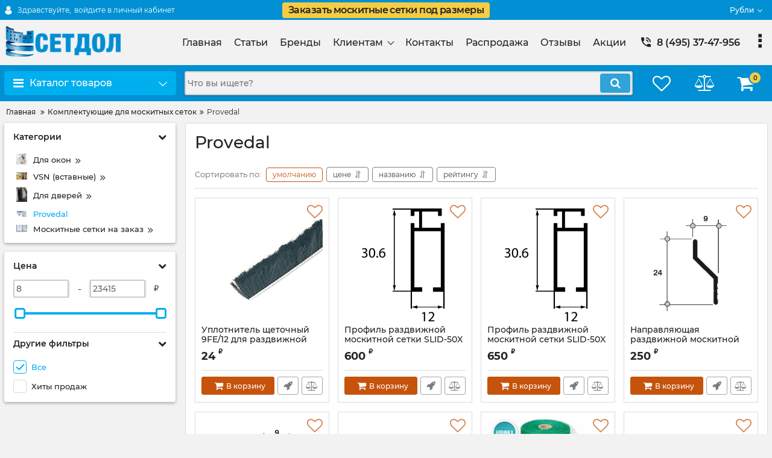

--- FILE ---
content_type: text/html; charset=utf-8
request_url: https://balashiha.setdol.com/catalog/provedal
body_size: 31945
content:
<!DOCTYPE html>
<html  lang="ru" prefix="og: http://ogp.me/ns#">
<head>
        
    <base href="https://balashiha.setdol.com/">
<link href="https://balashiha.setdol.com/design/okay_shop/fonts/montserrat/Montserrat-SemiBold.woff2" rel="preload" as="font" crossorigin="anonymous" type="font/woff2">
<link href="https://balashiha.setdol.com/design/okay_shop/fonts/montserrat/Montserrat-Bold.woff2" rel="preload" as="font" crossorigin="anonymous" type="font/woff2">
<link href="https://balashiha.setdol.com/design/okay_shop/fonts/montserrat/Montserrat-Regular.woff2" rel="preload" as="font" crossorigin="anonymous" type="font/woff2">
<link href="https://balashiha.setdol.com/design/okay_shop/fonts/montserrat/Montserrat-Medium.woff2" rel="preload" as="font" crossorigin="anonymous" type="font/woff2">
<style>
    @font-face {
            font-family: 'Montserrat';
            font-display: swap;
            src: local('Montserrat SemiBold'), local('Montserrat-SemiBold'),
            url('https://balashiha.setdol.com/design/okay_shop/fonts/montserrat/Montserrat-SemiBold.woff2') format('woff2'),
            url('https://balashiha.setdol.com/design/okay_shop/fonts/montserrat/Montserrat-SemiBold.woff') format('woff');
            font-weight: 600;
            font-style: normal;
        }
        @font-face {
            font-family: 'Montserrat';
            font-display: swap;
            src: local('Montserrat Bold'), local('Montserrat-Bold'),
            url('https://balashiha.setdol.com/design/okay_shop/fonts/montserrat/Montserrat-Bold.woff2') format('woff2'),
            url('https://balashiha.setdol.com/design/okay_shop/fonts/montserrat/Montserrat-Bold.woff') format('woff');
            font-weight: bold;
            font-style: normal;
        }
        @font-face {
            font-family: 'Montserrat';
            font-display: swap;
            src: local('Montserrat Regular'), local('Montserrat-Regular'),
            url('https://balashiha.setdol.com/design/okay_shop/fonts/montserrat/Montserrat-Regular.woff2') format('woff2'),
            url('https://balashiha.setdol.com/design/okay_shop/fonts/montserrat/Montserrat-Regular.woff') format('woff');
            font-weight: normal;
            font-style: normal;
        }
        @font-face {
        font-family: 'Montserrat';
        font-display: swap;
        src: local('Montserrat Medium'), local('Montserrat-Medium'),
        url('https://balashiha.setdol.com/design/okay_shop/fonts/montserrat/Montserrat-Medium.woff2') format('woff2'),
        url('https://balashiha.setdol.com/design/okay_shop/fonts/montserrat/Montserrat-Medium.woff') format('woff');
        font-weight: 500;
        font-style: normal;
        }
</style>
<script src="https://ajax.googleapis.com/ajax/libs/jquery/3.4.1/jquery.min.js" integrity="sha512-bnIvzh6FU75ZKxp0GXLH9bewza/OIw6dLVh9ICg0gogclmYGguQJWl8U30WpbsGTqbIiAwxTsbe76DErLq5EDQ==" crossorigin="anonymous"></script>
<link rel="stylesheet" href="https://cdnjs.cloudflare.com/ajax/libs/fancybox/3.5.7/jquery.fancybox.min.css" integrity="sha512-H9jrZiiopUdsLpg94A333EfumgUBpO9MdbxStdeITo+KEIMaNfHNvwyjjDJb+ERPaRS6DpyRlKbvPUasNItRyw==" crossorigin="anonymous">
<link rel="stylesheet" href="https://cdnjs.cloudflare.com/ajax/libs/font-awesome/4.7.0/css/font-awesome.min.css" integrity="sha512-SfTiTlX6kk+qitfevl/7LibUOeJWlt9rbyDn92a1DqWOw9vWG2MFoays0sgObmWazO5BQPiFucnnEAjpAB+/Sw==" crossorigin="anonymous">
<script src="/common_js/e8f6c65df286169a562b6fd9a2e8c038.js" defer></script>
<link href="cache/css/okay_shop.head.f4f342267ae57a7c755ac068cfe23428.css" type="text/css" rel="stylesheet">
<script src="cache/js/okay_shop.head.3ede196c5a1bd75859a6e8b611bde948.js" defer></script>

    
    <script>
    const ut_tracker = {
            start: function(name) {
                performance.mark(name + ':start');
            },
            end: function(name) {
                performance.mark(name + ':end');
                performance.measure(name, name + ':start', name + ':end');
                console.log(name + ' duration: ' + performance.getEntriesByName(name)[0].duration);
            }
        }
</script>

        
<script type="application/ld+json">
    {
        "@context": "https://schema.org/",
        "@type": "WebSite",
        "name": "SETDOL",
        "url": "https://balashiha.setdol.com/",
        "potentialAction": {
        "@type": "SearchAction",
        "target": "https://balashiha.setdol.com/all-products?keyword={search_term_string}",
        "query-input": "required name=search_term_string"
        }
    }
</script>


        
<script type="application/ld+json">
    {
        "@context": "https://schema.org",
        "@type": "Organization",
        "name": "SETDOL",
        "url": "https://balashiha.setdol.com/",
        "logo": "https://balashiha.setdol.com/files/images/logo_ru.png",
        "sameAs": [
                    "https://www.facebook.com/setdol1",                    "https://twitter.com/setdol1"                ]
            }
</script>

    
    <title>
    Комплектующие для системы Provedal в Москве
</title>
    <meta name="keywords" content="Provedal"/>
    <meta name="description" content="Система раздвижных алюминиевых конструкций Provedal (проведал),раздвижные москитные сетки"/>
<meta http-equiv="Content-Type" content="text/html; charset=UTF-8">
    <meta name="robots" content="index,follow">
<meta name="viewport" content="width=device-width, initial-scale=1.0">
<meta name="generator" content="OkayCMS 4.5.2">
            <link rel="next" href="/catalog/provedal/page-2"/>
    

        <meta property="og:title" content="Provedal">
    <meta property="og:type" content="website">
    <meta property="og:url" content="https://balashiha.setdol.com/catalog/provedal">
    <meta property="og:site_name" content="SETDOL">
    <meta property="og:description" content="">
            <meta property="og:image" content="https://balashiha.setdol.com/files/resized/categories/%D0%9E%D1%81%D1%82%D0%B5%D0%BA%D0%BB%D0%B5%D0%BD%D0%B8%D0%B5%20%D0%B1%D0%B0%D0%BB%D0%BA%D0%BE%D0%BD%D0%BE%D0%B2%20%D0%B0%D0%BB%D1%8E%D0%BC%D0%B8%D0%BD%D0%B8%D0%B5%D0%B2%D1%8B%D0%BC%20%D1%80%D0%B0%D0%B7%D0%B4%D0%B2%D0%B8%D0%B6%D0%BD%D1%8B%D0%BC%20%D0%BF%D1%80%D0%BE%D1%84%D0%B8%D0%BB%D0%B5%D0%BC.330x300.jpg">
        <link rel="image_src" href="https://balashiha.setdol.com/files/resized/categories/%D0%9E%D1%81%D1%82%D0%B5%D0%BA%D0%BB%D0%B5%D0%BD%D0%B8%D0%B5%20%D0%B1%D0%B0%D0%BB%D0%BA%D0%BE%D0%BD%D0%BE%D0%B2%20%D0%B0%D0%BB%D1%8E%D0%BC%D0%B8%D0%BD%D0%B8%D0%B5%D0%B2%D1%8B%D0%BC%20%D1%80%D0%B0%D0%B7%D0%B4%D0%B2%D0%B8%D0%B6%D0%BD%D1%8B%D0%BC%20%D0%BF%D1%80%D0%BE%D1%84%D0%B8%D0%BB%D0%B5%D0%BC.330x300.jpg">
        <meta name="twitter:image" content="https://balashiha.setdol.com/files/resized/categories/%D0%9E%D1%81%D1%82%D0%B5%D0%BA%D0%BB%D0%B5%D0%BD%D0%B8%D0%B5%20%D0%B1%D0%B0%D0%BB%D0%BA%D0%BE%D0%BD%D0%BE%D0%B2%20%D0%B0%D0%BB%D1%8E%D0%BC%D0%B8%D0%BD%D0%B8%D0%B5%D0%B2%D1%8B%D0%BC%20%D1%80%D0%B0%D0%B7%D0%B4%D0%B2%D0%B8%D0%B6%D0%BD%D1%8B%D0%BC%20%D0%BF%D1%80%D0%BE%D1%84%D0%B8%D0%BB%D0%B5%D0%BC.330x300.jpg">
            <meta name="twitter:url" content="https://balashiha.setdol.com/catalog/provedal">
    <meta name="twitter:site" content="SETDOL">
    <meta name="twitter:title" content="Provedal">
    <meta name="twitter:description" content="">
        <link rel="canonical" href="https://balashiha.setdol.com/catalog/provedal">
            <link rel="alternate" hreflang="ru" href="https://balashiha.setdol.com/catalog/provedal">
    <link rel="search" type="application/opensearchdescription+xml" title="https://balashiha.setdol.com Search" href="https://balashiha.setdol.com/opensearch.xml" />
    <link href="https://balashiha.setdol.com/files/images/favicon.ico?v=002" type="image/x-icon" rel="icon">
<link href="https://balashiha.setdol.com/files/images/favicon.ico?v=002" type="image/x-icon" rel="shortcut icon">
<script>
    ut_tracker.start('parsing:page');
</script>
    <script>
        ut_tracker.start('parsing:head:counters');
    </script>
            <meta name="yandex-verification" content="4595cf8b18ba84ba" />
            <script async="" src="https://cdn.jsdelivr.net/npm/yandex-metrica-watch/tag.js"></script>
        <script>
        ut_tracker.end('parsing:head:counters');
    </script>
    
	<style>
        .calculator-header__link {
            position: relative;
            cursor: pointer;
            font-size: 16px;
            font-weight: 600;
            padding: 2px 10px;
            background: #f5cc43;
            color: #222;
            border-radius: 4px;
            text-decoration: none;
            letter-spacing: -0.55px;
        }
        .calculator-header__link a {
            color: #222;
            text-decoration: none;
        }
    </style>
</head>

<body class="d-flex flex-column other_page">
    
            <header class="header">
                <div class="header__top hidden-md-down">
            <div class="container">
                <div class="f_row align-items-center flex-nowrap justify-content-between">
                                        <div id="account" class="d-flex align-items-center f_col">
                        <!-- User account -->
	<a class="d-inline-flex align-items-center account__link" href="javascript:;" onclick="document.location.href = '/user/login'" title="войдите в личный кабинет">
		<svg width="20px" height="20px" viewBox="0 0 43.028 43.028"><path fill="currentColor" d="M39.561,33.971l-0.145,0.174c-4.774,5.728-11.133,8.884-17.902,8.884c-6.77,0-13.128-3.155-17.903-8.884l-0.144-0.174l0.034-0.223c0.922-6.014,4.064-10.845,8.847-13.606l0.34-0.196l0.271,0.284c2.259,2.37,5.297,3.674,8.554,3.674s6.295-1.305,8.554-3.674l0.271-0.284l0.34,0.196c4.783,2.761,7.925,7.592,8.848,13.606L39.561,33.971z M21.514,21.489c5.924,0,10.744-4.82,10.744-10.744C32.258,4.821,27.438,0,21.514,0S10.77,4.821,10.77,10.744S15.59,21.489,21.514,21.489z"/></svg>        <span class="account__text" data-language="index_account">Здравствуйте, </span>
		<span class="account__login" data-language="index_login">войдите в личный кабинет</span>
	</a>
                    </div>
					<div class="calculator-header__link button--blick">
                        <a href="/calculator">Заказать москитные сетки под размеры</a>
                    </div>
                    <div class="d-flex align-items-center f_col justify-content-end">
                                                                                                <div class="switcher d-flex align-items-center">
                            <!-- Languages -->

<!-- Currencies -->
	<div class="switcher__item d-flex align-items-center switcher__currencies">
		<div class="switcher__visible">
			<span class="switcher__name">рубли</span>
		</div>
		<div class="switcher__hidden">
												<form method="POST">
						<button type="submit" name="prg_seo_hide" class="switcher__link d-flex align-items-center  active" value="/catalog/provedal?currency_id=2">
							<span class="switcher__name">рубли</span>
						</button>
					</form>
																<form method="POST">
						<button type="submit" name="prg_seo_hide" class="switcher__link d-flex align-items-center " value="/catalog/provedal?currency_id=6">
							<span class="switcher__name">юань</span>
						</button>
					</form>
																<form method="POST">
						<button type="submit" name="prg_seo_hide" class="switcher__link d-flex align-items-center " value="/catalog/provedal?currency_id=7">
							<span class="switcher__name">тенге</span>
						</button>
					</form>
									</div>
	</div>
                        </div>
                    </div>
                </div>
            </div>
        </div>
        <div class="header__center hidden-md-down" >
            <div class="container">
                <div class="f_row no_gutters flex-nowrap align-items-center justify-content-between">
                                        <div class="fn_menu_switch menu_switcher"></div>
                                        <div class="header__logo logo">
                                                <a class="logo__link " href="/">
                                                            <img src="https://balashiha.setdol.com/files/images/logo_ru.png?v=021" alt="SETDOL"/>
                                                    </a>
                                            </div>
                                        <div class="header__menu d-flex flex-wrap">
                            
    
        <ul class="fn_menu_list menu_group__list menu_group__list--1 menu_group--header">
                        <li class="menu_group__item menu_group__item--1 ">
            <a class="menu_group__link"  href="/" >
                <span>Главная</span>
            </a>
            
        
        </li>
                                <li class="menu_group__item menu_group__item--1 ">
            <a class="menu_group__link"  href="/blog" >
                <span>Статьи</span>
            </a>
            
        
        </li>
                                <li class="menu_group__item menu_group__item--1 ">
            <a class="menu_group__link"  href="/brand" >
                <span>Бренды</span>
            </a>
            
        
        </li>
                                <li class="menu_group__item menu_group__item--1 menu_eventer">
            <a class="menu_group__link"  href="/" >
                <span>Клиентам</span>
            </a>
            
        <ul class="fn_menu_list menu_group__list menu_group__list--2 menu_group--header">
                        <li class="menu_group__item menu_group__item--2 ">
            <a class="menu_group__link"  href="/oplata" >
                <span>Оплата</span>
            </a>
            
        
        </li>
                                <li class="menu_group__item menu_group__item--2 ">
            <a class="menu_group__link"  href="/dostavka" >
                <span>Доставка</span>
            </a>
            
        
        </li>
                                <li class="menu_group__item menu_group__item--2 ">
            <a class="menu_group__link"  href="/rekvizity" >
                <span>Реквизиты</span>
            </a>
            
        
        </li>
                                <li class="menu_group__item menu_group__item--2 ">
            <a class="menu_group__link"  href="/faq" >
                <span>Частые вопросы</span>
            </a>
            
        
        </li>
                                    </ul>
        
        </li>
                                <li class="menu_group__item menu_group__item--1 ">
            <a class="menu_group__link"  href="/contact" >
                <span>Контакты</span>
            </a>
            
        
        </li>
                                <li class="menu_group__item menu_group__item--1 ">
            <a class="menu_group__link"  href="/rasprodazha" >
                <span>Распродажа</span>
            </a>
            
        
        </li>
                                <li class="menu_group__item menu_group__item--1 ">
            <a class="menu_group__link"  href="/reviews" >
                <span>Отзывы</span>
            </a>
            
        
        </li>
                                <li class="menu_group__item menu_group__item--1 ">
            <a class="menu_group__link"  href="/all-products/filter-discounted" >
                <span>Акции</span>
            </a>
            
        
        </li>
                    </ul>
        

                    </div>
                                        <div class="header-contact">
                        <div class="header-contact__inner ">
                                                                                                <div class="header-contact__item header-contact--phone header-contact__item--visible">
                                        <a class="d-flex align-items-center header-contact__section" href="tel:84953747956">
                                            <svg width="20px" height="20px" viewBox="0 0 459 459"><path fill="currentColor" d="M433.5,318.75c-30.6,0-61.2-5.1-91.8-15.3c-7.65-2.55-17.851,0-25.5,5.1L260.1,364.65c-71.399-35.7-130.05-96.9-168.3-168.3l56.1-56.1c7.65-7.65,10.2-17.85,5.1-25.5c-7.65-28.05-12.75-58.65-12.75-89.25c0-15.3-10.2-25.5-25.5-25.5H25.5C10.2,0,0,10.2,0,25.5C0,265.2,193.8,459,433.5,459c15.3,0,25.5-10.2,25.5-25.5v-89.25C459,328.95,448.8,318.75,433.5,318.75z M408,229.5h51C459,102,357,0,229.5,0v51C328.95,51,408,130.05,408,229.5z M306,229.5h51c0-71.4-56.1-127.5-127.5-127.5v51C272.85,153,306,186.15,306,229.5z"/></svg>                                            <span>8 (495) 37-47-956</span>
                                        </a>
                                    </div>
                                                                                                                        <div class="header-contact__item header-contact--email ">
                                    <a class="d-flex align-items-center header-contact__section" href="mailto:info@setdol.ru" >
                                        <span>info@setdol.ru</span>
                                    </a>
                                </div>
                                                                                        <div class="header-contact__item header-contact--time ">
                                    <div class="d-flex align-items-center header-contact__section">
                                        <div class="header-contact__title-s"><p>Режим работы магазина:<br /><strong>ПН - ПТ: с 9:00 до 18:00</strong><br />&nbsp;<strong>СБ - ВС: с 9:00 до 15:00</strong></p></div>
                                    </div>
                                </div>
                                                     </div>
                    </div>
                </div>
            </div>
        </div>
                <div class="header__bottom">
            <div class="fn_header__sticky " data-margin-top="0" data-sticky-for="991" data-sticky-class="is-sticky">
                <div class="container">
                    <div class="header__bottom_panel f_row no_gutters flex-nowrap align-content-stretch justify-content-between">
                                                <div class="fn_menu_switch menu_switcher hidden-lg-up">
                            <div class="menu_switcher__heading d-flex align-items-center">
                                <i class="fa fa-bars catalog_icon"></i>
                                <span class="" data-language="index_mobile_menu">Меню</span>
                            </div>
                        </div>
                                                <div class="fn_catalog_switch button--blick catalog_button d-lg-flex hidden-md-down ">
                            <div class="catalog_button__heading d-flex align-items-center ">
                                <i class="fa fa-bars catalog_icon"></i>
                                <span class="" data-language="index_categories">Каталог товаров</span>
                                                                    <span class="catalog_button__arrow"><svg class="arrow_right" width="24" height="24" viewBox="0 0 24 24"><path fill="currentColor" d="M16.462 12l-9.805-10.188c-0.368-0.371-0.368-0.971 0-1.344 0.368-0.371 0.962-0.371 1.33 0l10.751 10.858c0.368 0.372 0.368 0.973 0 1.344l-10.751 10.858c-0.368 0.372-0.962 0.371-1.33 0-0.368-0.369-0.368-0.971 0-1.344l9.805-10.184z"></path></svg></span>
                                                            </div>
                         </div>
                                                <form id="fn_search" class="fn_search_mob search d-md-flex" action="/all-products">
                            <input class="fn_search search__input" type="text" name="keyword" value="" aria-label="search" data-language="index_search" placeholder="Что вы ищете?"/>
                            <button class="search__button d-flex align-items-center justify-content-center" aria-label="search" type="submit"></button>
                        </form>
                        <div class="header_informers d-flex align-items-center">
                                                        <div class="fn_search_toggle header_informers__item d-flex align-items-center justify-content-center hidden-md-up"><svg viewBox="0 0 512 512" width="30px" height="30px"><path fill="currentColor" d="M495,466.2L377.2,348.4c29.2-35.6,46.8-81.2,46.8-130.9C424,103.5,331.5,11,217.5,11C103.4,11,11,103.5,11,217.5   S103.4,424,217.5,424c49.7,0,95.2-17.5,130.8-46.7L466.1,495c8,8,20.9,8,28.9,0C503,487.1,503,474.1,495,466.2z M217.5,382.9   C126.2,382.9,52,308.7,52,217.5S126.2,52,217.5,52C308.7,52,383,126.3,383,217.5S308.7,382.9,217.5,382.9z"/></svg></div>
                                                        <div id="wishlist" class="header_informers__item d-flex align-items-center justify-content-center"><!-- Информер избранного (отдаётся аяксом) -->
    <span class="header_informers__link d-flex align-items-center">
        <i class="d-flex align-items-center fa fa-heart-o"></i>
            </span>
</div>
                                                        <div id="comparison" class="header_informers__item d-flex align-items-center justify-content-center"><!-- Сomparison informer (given by Ajax) -->
    <div class="header_informers__link d-flex align-items-center">
        <i class="d-flex align-items-center fa fa-balance-scale"></i>
    </div>
</div>
                                                        <div id="cart_informer" class="header_informers__item d-flex align-items-center justify-content-center"><!-- Cart informer (given by Ajax) -->
    <div class="header_informers__link d-flex align-items-center">
        <i class="d-flex align-items-center fa fa-shopping-cart"></i>
        <span class="cart_counter">0</span>
            </div>
</div>
                        </div>
                                                                            <nav class="fn_catalog_menu categories_nav hidden-md-down ">
                                <!-- Desktop categories template -->


            <div class="level_1 categories_nav__menu">
            <ul class="fn_category_scroll categories_menu ">
                                                                                        <li class="categories_menu__item has_child">
                                <a class="d-flex align-items-center categories_menu__link" href="/catalog/podokonniki-pvh" data-category="95">
                                                                                                                                                                        <span class="categories_menu__icon lazy" data-bg="url(https://balashiha.setdol.com/files/resized/categories/podokonniki-pvh-3.22x22.png)" ></span>
                                                                                                                                                            <span class="categories_menu__name">Подоконники ПВХ</span>
                                    <svg class="arrow_right" width="24" height="24" viewBox="0 0 24 24"><path fill="currentColor" d="M16.462 12l-9.805-10.188c-0.368-0.371-0.368-0.971 0-1.344 0.368-0.371 0.962-0.371 1.33 0l10.751 10.858c0.368 0.372 0.368 0.973 0 1.344l-10.751 10.858c-0.368 0.372-0.962 0.371-1.33 0-0.368-0.369-0.368-0.971 0-1.344l9.805-10.184z"></path></svg>                                </a>
                                
            <div class="level_2 categories_nav__subcategory">
            <ul class="fn_category_scroll subcategory ">
                                                                                        <li class="categories_menu__item">
                                <a class="categories_menu__link d-flex align-items-center d-flex align-items-center" href="/catalog/belye-podokonniki" data-category="97">
                                                                        <span class="d-flex align-items-center categories_menu__name">Белые подоконники</span>
                                </a>
                            </li>
                                                                                                                                    <li class="categories_menu__item">
                                <a class="categories_menu__link d-flex align-items-center d-flex align-items-center" href="/catalog/tsvetnye-podokonniki" data-category="96">
                                                                        <span class="d-flex align-items-center categories_menu__name">Цветные подоконники</span>
                                </a>
                            </li>
                                                                                                                                    <li class="categories_menu__item">
                                <a class="categories_menu__link d-flex align-items-center d-flex align-items-center" href="/catalog/zaglushki-na-podokonniki" data-category="118">
                                                                        <span class="d-flex align-items-center categories_menu__name">Заглушки на подоконники</span>
                                </a>
                            </li>
                                                                                                                                    <li class="categories_menu__item">
                                <a class="categories_menu__link d-flex align-items-center d-flex align-items-center" href="/catalog/styki-na-podokonniki" data-category="119">
                                                                        <span class="d-flex align-items-center categories_menu__name">Стыки на подоконники</span>
                                </a>
                            </li>
                                                                        </ul>
        </div>
    
                            </li>
                                                                                                                                    <li class="categories_menu__item has_child">
                                <a class="d-flex align-items-center categories_menu__link" href="/catalog/materialy-dlya-otkosov-pvh" data-category="101">
                                                                                                                                                                        <span class="categories_menu__icon lazy" data-bg="url(https://balashiha.setdol.com/files/resized/categories/materialy-dlya-otkosov-pvh-3.22x22.png)" ></span>
                                                                                                                                                            <span class="categories_menu__name">Материалы для откосов ПВХ</span>
                                    <svg class="arrow_right" width="24" height="24" viewBox="0 0 24 24"><path fill="currentColor" d="M16.462 12l-9.805-10.188c-0.368-0.371-0.368-0.971 0-1.344 0.368-0.371 0.962-0.371 1.33 0l10.751 10.858c0.368 0.372 0.368 0.973 0 1.344l-10.751 10.858c-0.368 0.372-0.962 0.371-1.33 0-0.368-0.369-0.368-0.971 0-1.344l9.805-10.184z"></path></svg>                                </a>
                                
            <div class="level_2 categories_nav__subcategory">
            <ul class="fn_category_scroll subcategory ">
                                                                                        <li class="categories_menu__item">
                                <a class="categories_menu__link d-flex align-items-center d-flex align-items-center" href="/catalog/sistema-otkosov-qunell" data-category="180">
                                                                        <span class="d-flex align-items-center categories_menu__name">Система откосов Qunell</span>
                                </a>
                            </li>
                                                                                                                                    <li class="categories_menu__item">
                                <a class="categories_menu__link d-flex align-items-center d-flex align-items-center" href="/catalog/panel-otkosnaya" data-category="186">
                                                                        <span class="d-flex align-items-center categories_menu__name">Панель откосная</span>
                                </a>
                            </li>
                                                                                                                                    <li class="categories_menu__item">
                                <a class="categories_menu__link d-flex align-items-center d-flex align-items-center" href="/catalog/sendvich-panel" data-category="114">
                                                                        <span class="d-flex align-items-center categories_menu__name">Сэндвич панель</span>
                                </a>
                            </li>
                                                                                                                                    <li class="categories_menu__item">
                                <a class="categories_menu__link d-flex align-items-center d-flex align-items-center" href="/catalog/startovyj-i-f-profil" data-category="136">
                                                                        <span class="d-flex align-items-center categories_menu__name">Стартовый и F профиль</span>
                                </a>
                            </li>
                                                                                                                                    <li class="categories_menu__item">
                                <a class="categories_menu__link d-flex align-items-center d-flex align-items-center" href="/catalog/ugol-pvh-v-zaschitnoj-plenke" data-category="117">
                                                                        <span class="d-flex align-items-center categories_menu__name">Угол ПВХ (в защитной пленке)</span>
                                </a>
                            </li>
                                                                                                                                    <li class="categories_menu__item">
                                <a class="categories_menu__link d-flex align-items-center d-flex align-items-center" href="/catalog/fiksator-otkosa" data-category="116">
                                                                        <span class="d-flex align-items-center categories_menu__name">Фиксатор откоса</span>
                                </a>
                            </li>
                                                                                                                                    <li class="categories_menu__item">
                                <a class="categories_menu__link d-flex align-items-center d-flex align-items-center" href="/catalog/otkos" data-category="161">
                                                                        <span class="d-flex align-items-center categories_menu__name">Откос универсальный</span>
                                </a>
                            </li>
                                                                        </ul>
        </div>
    
                            </li>
                                                                                                                                    <li class="categories_menu__item">
                                <a class="categories_menu__link d-flex align-items-center d-flex align-items-center" href="/catalog/nalichniki-pvh-na-nippelyah" data-category="204">
                                                                                                                                                                        <span class="categories_menu__icon lazy" data-bg="url(https://balashiha.setdol.com/files/resized/categories/j_ustanovka.22x22.png)" ></span>
                                                                                                                                                            <span class="d-flex align-items-center categories_menu__name">Наличники пвх на ниппелях</span>
                                </a>
                            </li>
                                                                                                                                    <li class="categories_menu__item has_child">
                                <a class="d-flex align-items-center categories_menu__link" href="/catalog/naschelniki-pvh" data-category="99">
                                                                                                                                                                        <span class="categories_menu__icon lazy" data-bg="url(https://balashiha.setdol.com/files/resized/categories/naschelniki-pvh-3.22x22.jpg)" ></span>
                                                                                                                                                            <span class="categories_menu__name">Нащельники ПВХ</span>
                                    <svg class="arrow_right" width="24" height="24" viewBox="0 0 24 24"><path fill="currentColor" d="M16.462 12l-9.805-10.188c-0.368-0.371-0.368-0.971 0-1.344 0.368-0.371 0.962-0.371 1.33 0l10.751 10.858c0.368 0.372 0.368 0.973 0 1.344l-10.751 10.858c-0.368 0.372-0.962 0.371-1.33 0-0.368-0.369-0.368-0.971 0-1.344l9.805-10.184z"></path></svg>                                </a>
                                
            <div class="level_2 categories_nav__subcategory">
            <ul class="fn_category_scroll subcategory ">
                                                                                        <li class="categories_menu__item">
                                <a class="categories_menu__link d-flex align-items-center d-flex align-items-center" href="/catalog/naschelniki-pvh-belye" data-category="147">
                                                                        <span class="d-flex align-items-center categories_menu__name">Нащельники пвх белые</span>
                                </a>
                            </li>
                                                                                                                                    <li class="categories_menu__item">
                                <a class="categories_menu__link d-flex align-items-center d-flex align-items-center" href="/catalog/naschelniki-pvh-mahagon" data-category="148">
                                                                        <span class="d-flex align-items-center categories_menu__name">Нащельники пвх махагон</span>
                                </a>
                            </li>
                                                                                                                                    <li class="categories_menu__item">
                                <a class="categories_menu__link d-flex align-items-center d-flex align-items-center" href="/catalog/naschelniki-pvh-shokobraun" data-category="151">
                                                                        <span class="d-flex align-items-center categories_menu__name">Нащельники пвх шокобраун</span>
                                </a>
                            </li>
                                                                                                                                    <li class="categories_menu__item">
                                <a class="categories_menu__link d-flex align-items-center d-flex align-items-center" href="/catalog/naschelniki-pvh-temnyj-dub" data-category="149">
                                                                        <span class="d-flex align-items-center categories_menu__name">Нащельники пвх тёмный дуб</span>
                                </a>
                            </li>
                                                                                                                                    <li class="categories_menu__item">
                                <a class="categories_menu__link d-flex align-items-center d-flex align-items-center" href="/catalog/naschelniki-pvh-zolotoj-dub" data-category="150">
                                                                        <span class="d-flex align-items-center categories_menu__name">Нащельники пвх золотой дуб</span>
                                </a>
                            </li>
                                                                                                                                    <li class="categories_menu__item">
                                <a class="categories_menu__link d-flex align-items-center d-flex align-items-center" href="/catalog/naschelniki-pvh-naturalnyj-dub" data-category="154">
                                                                        <span class="d-flex align-items-center categories_menu__name">Нащельники пвх натуральный дуб</span>
                                </a>
                            </li>
                                                                                                                                                                        <li class="categories_menu__item">
                                <a class="categories_menu__link d-flex align-items-center d-flex align-items-center" href="/catalog/ugolki-samokleyaschiesya" data-category="152">
                                                                        <span class="d-flex align-items-center categories_menu__name">Уголки самоклеящиеся</span>
                                </a>
                            </li>
                                                                        </ul>
        </div>
    
                            </li>
                                                                                                                                    <li class="categories_menu__item has_child">
                                <a class="d-flex align-items-center categories_menu__link" href="/catalog/paneli-pvh" data-category="100">
                                                                                                                                                                        <span class="categories_menu__icon lazy" data-bg="url(https://balashiha.setdol.com/files/resized/categories/paneli-pvh-3.22x22.jpg)" ></span>
                                                                                                                                                            <span class="categories_menu__name">Панели ПВХ</span>
                                    <svg class="arrow_right" width="24" height="24" viewBox="0 0 24 24"><path fill="currentColor" d="M16.462 12l-9.805-10.188c-0.368-0.371-0.368-0.971 0-1.344 0.368-0.371 0.962-0.371 1.33 0l10.751 10.858c0.368 0.372 0.368 0.973 0 1.344l-10.751 10.858c-0.368 0.372-0.962 0.371-1.33 0-0.368-0.369-0.368-0.971 0-1.344l9.805-10.184z"></path></svg>                                </a>
                                
            <div class="level_2 categories_nav__subcategory">
            <ul class="fn_category_scroll subcategory ">
                                                                                        <li class="categories_menu__item">
                                <a class="categories_menu__link d-flex align-items-center d-flex align-items-center" href="/catalog/paneli-pvh-belye" data-category="121">
                                                                        <span class="d-flex align-items-center categories_menu__name">Панели пвх белые</span>
                                </a>
                            </li>
                                                                                                                                                                        <li class="categories_menu__item">
                                <a class="categories_menu__link d-flex align-items-center d-flex align-items-center" href="/catalog/komplektuyuschie-dlya-pvh-panelej" data-category="137">
                                                                        <span class="d-flex align-items-center categories_menu__name">Комплектующие для ПВХ панелей</span>
                                </a>
                            </li>
                                                                        </ul>
        </div>
    
                            </li>
                                                                                                                                                                        <li class="categories_menu__item has_child">
                                <a class="d-flex align-items-center categories_menu__link" href="/catalog/vodostoki-i-otlivy" data-category="104">
                                                                                                                                                                        <span class="categories_menu__icon lazy" data-bg="url(https://balashiha.setdol.com/files/resized/categories/vodostoki-i-otlivy-3.22x22.jpg)" ></span>
                                                                                                                                                            <span class="categories_menu__name">Водостоки и отливы</span>
                                    <svg class="arrow_right" width="24" height="24" viewBox="0 0 24 24"><path fill="currentColor" d="M16.462 12l-9.805-10.188c-0.368-0.371-0.368-0.971 0-1.344 0.368-0.371 0.962-0.371 1.33 0l10.751 10.858c0.368 0.372 0.368 0.973 0 1.344l-10.751 10.858c-0.368 0.372-0.962 0.371-1.33 0-0.368-0.369-0.368-0.971 0-1.344l9.805-10.184z"></path></svg>                                </a>
                                
            <div class="level_2 categories_nav__subcategory">
            <ul class="fn_category_scroll subcategory ">
                                                                                        <li class="categories_menu__item">
                                <a class="categories_menu__link d-flex align-items-center d-flex align-items-center" href="/catalog/otlivy-plastikovye-pvh" data-category="126">
                                                                        <span class="d-flex align-items-center categories_menu__name">Отливы пластиковые (пвх)</span>
                                </a>
                            </li>
                                                                                                                                    <li class="categories_menu__item">
                                <a class="categories_menu__link d-flex align-items-center d-flex align-items-center" href="/catalog/zaglushki-na-metallicheskie-otlivy" data-category="156">
                                                                        <span class="d-flex align-items-center categories_menu__name">Заглушки на отливы</span>
                                </a>
                            </li>
                                                                                                                                    <li class="categories_menu__item">
                                <a class="categories_menu__link d-flex align-items-center d-flex align-items-center" href="/catalog/otlivy-metallicheskie2" data-category="205">
                                                                        <span class="d-flex align-items-center categories_menu__name">Отливы металлические</span>
                                </a>
                            </li>
                                                                        </ul>
        </div>
    
                            </li>
                                                                                                                                    <li class="categories_menu__item has_child">
                                <a class="d-flex align-items-center categories_menu__link" href="/catalog/montazhnaya-pena" data-category="6">
                                                                                                                                                                        <span class="categories_menu__icon lazy" data-bg="url(https://balashiha.setdol.com/files/resized/categories/montazhnaya-pena-3.22x22.jpg)" ></span>
                                                                                                                                                            <span class="categories_menu__name">Монтажная пена</span>
                                    <svg class="arrow_right" width="24" height="24" viewBox="0 0 24 24"><path fill="currentColor" d="M16.462 12l-9.805-10.188c-0.368-0.371-0.368-0.971 0-1.344 0.368-0.371 0.962-0.371 1.33 0l10.751 10.858c0.368 0.372 0.368 0.973 0 1.344l-10.751 10.858c-0.368 0.372-0.962 0.371-1.33 0-0.368-0.369-0.368-0.971 0-1.344l9.805-10.184z"></path></svg>                                </a>
                                
            <div class="level_2 categories_nav__subcategory">
            <ul class="fn_category_scroll subcategory ">
                                                                                        <li class="categories_menu__item">
                                <a class="categories_menu__link d-flex align-items-center d-flex align-items-center" href="/catalog/professionalnaya" data-category="7">
                                                                        <span class="d-flex align-items-center categories_menu__name">Профессиональная монтажная пена</span>
                                </a>
                            </li>
                                                                                                                                    <li class="categories_menu__item">
                                <a class="categories_menu__link d-flex align-items-center d-flex align-items-center" href="/catalog/ogneupornaya" data-category="9">
                                                                        <span class="d-flex align-items-center categories_menu__name">Огнеупорная</span>
                                </a>
                            </li>
                                                                        </ul>
        </div>
    
                            </li>
                                                                                                                                    <li class="categories_menu__item">
                                <a class="categories_menu__link d-flex align-items-center d-flex align-items-center" href="/catalog/ochistiteli-dlya-peny" data-category="10">
                                                                                                                                                                        <span class="categories_menu__icon lazy" data-bg="url(https://balashiha.setdol.com/files/resized/categories/ochistiteli-dlya-peny-3.22x22.jpg)" ></span>
                                                                                                                                                            <span class="d-flex align-items-center categories_menu__name">Очистители для пены</span>
                                </a>
                            </li>
                                                                                                                                    <li class="categories_menu__item has_child">
                                <a class="d-flex align-items-center categories_menu__link" href="/catalog/himiya-dlya-okon" data-category="48">
                                                                                                                                                                        <span class="categories_menu__icon lazy" data-bg="url(https://balashiha.setdol.com/files/resized/categories/himiya-dlya-okon-3.22x22.jpg)" ></span>
                                                                                                                                                            <span class="categories_menu__name">Химия для окон</span>
                                    <svg class="arrow_right" width="24" height="24" viewBox="0 0 24 24"><path fill="currentColor" d="M16.462 12l-9.805-10.188c-0.368-0.371-0.368-0.971 0-1.344 0.368-0.371 0.962-0.371 1.33 0l10.751 10.858c0.368 0.372 0.368 0.973 0 1.344l-10.751 10.858c-0.368 0.372-0.962 0.371-1.33 0-0.368-0.369-0.368-0.971 0-1.344l9.805-10.184z"></path></svg>                                </a>
                                
            <div class="level_2 categories_nav__subcategory">
            <ul class="fn_category_scroll subcategory ">
                                                                                        <li class="categories_menu__item">
                                <a class="categories_menu__link d-flex align-items-center d-flex align-items-center" href="/catalog/kosmofen" data-category="49">
                                                                        <span class="d-flex align-items-center categories_menu__name">Космофен</span>
                                </a>
                            </li>
                                                                                                                                    <li class="categories_menu__item">
                                <a class="categories_menu__link d-flex align-items-center d-flex align-items-center" href="/catalog/kudo" data-category="207">
                                                                        <span class="d-flex align-items-center categories_menu__name">KUDO</span>
                                </a>
                            </li>
                                                                        </ul>
        </div>
    
                            </li>
                                                                                                                                    <li class="categories_menu__item has_child">
                                <a class="d-flex align-items-center categories_menu__link" href="/catalog/klei" data-category="24">
                                                                                                                                                                        <span class="categories_menu__icon lazy" data-bg="url(https://balashiha.setdol.com/files/resized/categories/klei-3.22x22.jpg)" ></span>
                                                                                                                                                            <span class="categories_menu__name">Клеи</span>
                                    <svg class="arrow_right" width="24" height="24" viewBox="0 0 24 24"><path fill="currentColor" d="M16.462 12l-9.805-10.188c-0.368-0.371-0.368-0.971 0-1.344 0.368-0.371 0.962-0.371 1.33 0l10.751 10.858c0.368 0.372 0.368 0.973 0 1.344l-10.751 10.858c-0.368 0.372-0.962 0.371-1.33 0-0.368-0.369-0.368-0.971 0-1.344l9.805-10.184z"></path></svg>                                </a>
                                
            <div class="level_2 categories_nav__subcategory">
            <ul class="fn_category_scroll subcategory ">
                                                                                        <li class="categories_menu__item">
                                <a class="categories_menu__link d-flex align-items-center d-flex align-items-center" href="/catalog/zhidkie-gvozdi" data-category="25">
                                                                        <span class="d-flex align-items-center categories_menu__name">Жидкие гвозди</span>
                                </a>
                            </li>
                                                                        </ul>
        </div>
    
                            </li>
                                                                                                                                    <li class="categories_menu__item has_child">
                                <a class="d-flex align-items-center categories_menu__link" href="/catalog/germetiki" data-category="11">
                                                                                                                                                                        <span class="categories_menu__icon lazy" data-bg="url(https://balashiha.setdol.com/files/resized/categories/germetiki-3.22x22.jpg)" ></span>
                                                                                                                                                            <span class="categories_menu__name">Герметики</span>
                                    <svg class="arrow_right" width="24" height="24" viewBox="0 0 24 24"><path fill="currentColor" d="M16.462 12l-9.805-10.188c-0.368-0.371-0.368-0.971 0-1.344 0.368-0.371 0.962-0.371 1.33 0l10.751 10.858c0.368 0.372 0.368 0.973 0 1.344l-10.751 10.858c-0.368 0.372-0.962 0.371-1.33 0-0.368-0.369-0.368-0.971 0-1.344l9.805-10.184z"></path></svg>                                </a>
                                
            <div class="level_2 categories_nav__subcategory">
            <ul class="fn_category_scroll subcategory ">
                                                                                        <li class="categories_menu__item">
                                <a class="categories_menu__link d-flex align-items-center d-flex align-items-center" href="/catalog/silikonovye-germetiki" data-category="12">
                                                                        <span class="d-flex align-items-center categories_menu__name">Силиконовые герметики</span>
                                </a>
                            </li>
                                                                                                                                    <li class="categories_menu__item">
                                <a class="categories_menu__link d-flex align-items-center d-flex align-items-center" href="/catalog/akrilovye" data-category="13">
                                                                        <span class="d-flex align-items-center categories_menu__name">Акриловые герметики</span>
                                </a>
                            </li>
                                                                                                                                    <li class="categories_menu__item">
                                <a class="categories_menu__link d-flex align-items-center d-flex align-items-center" href="/catalog/spetsialnye-germetiki" data-category="14">
                                                                        <span class="d-flex align-items-center categories_menu__name">Специальные герметики</span>
                                </a>
                            </li>
                                                                                                                                    <li class="categories_menu__item">
                                <a class="categories_menu__link d-flex align-items-center d-flex align-items-center" href="/catalog/poliuretanovye-germetiki" data-category="15">
                                                                        <span class="d-flex align-items-center categories_menu__name">Полиуретановые герметики</span>
                                </a>
                            </li>
                                                                        </ul>
        </div>
    
                            </li>
                                                                                                                                    <li class="categories_menu__item has_child">
                                <a class="d-flex align-items-center categories_menu__link" href="/catalog/pistolety-dlya-peny-i-germetikov" data-category="16">
                                                                                                                                                                        <span class="categories_menu__icon lazy" data-bg="url(https://balashiha.setdol.com/files/resized/categories/pistolety-dlya-peny-i-germetikov-3.22x22.jpg)" ></span>
                                                                                                                                                            <span class="categories_menu__name">Пистолеты для пены и герметиков</span>
                                    <svg class="arrow_right" width="24" height="24" viewBox="0 0 24 24"><path fill="currentColor" d="M16.462 12l-9.805-10.188c-0.368-0.371-0.368-0.971 0-1.344 0.368-0.371 0.962-0.371 1.33 0l10.751 10.858c0.368 0.372 0.368 0.973 0 1.344l-10.751 10.858c-0.368 0.372-0.962 0.371-1.33 0-0.368-0.369-0.368-0.971 0-1.344l9.805-10.184z"></path></svg>                                </a>
                                
            <div class="level_2 categories_nav__subcategory">
            <ul class="fn_category_scroll subcategory ">
                                                                                        <li class="categories_menu__item">
                                <a class="categories_menu__link d-flex align-items-center d-flex align-items-center" href="/catalog/pistolety-dlya-peny" data-category="18">
                                                                        <span class="d-flex align-items-center categories_menu__name">Пистолеты для пены</span>
                                </a>
                            </li>
                                                                                                                                    <li class="categories_menu__item">
                                <a class="categories_menu__link d-flex align-items-center d-flex align-items-center" href="/catalog/pistolety-dlya-germetikov" data-category="19">
                                                                        <span class="d-flex align-items-center categories_menu__name">Пистолеты для герметиков</span>
                                </a>
                            </li>
                                                                        </ul>
        </div>
    
                            </li>
                                                                                                                                    <li class="categories_menu__item has_child">
                                <a class="d-flex align-items-center categories_menu__link" href="/catalog/germetiziruyuschie-materialy" data-category="17">
                                                                                                                                                                        <span class="categories_menu__icon lazy" data-bg="url(https://balashiha.setdol.com/files/resized/categories/germetiziruyuschie-materialy-3.22x22.jpg)" ></span>
                                                                                                                                                            <span class="categories_menu__name">Герметизирующие материалы</span>
                                    <svg class="arrow_right" width="24" height="24" viewBox="0 0 24 24"><path fill="currentColor" d="M16.462 12l-9.805-10.188c-0.368-0.371-0.368-0.971 0-1.344 0.368-0.371 0.962-0.371 1.33 0l10.751 10.858c0.368 0.372 0.368 0.973 0 1.344l-10.751 10.858c-0.368 0.372-0.962 0.371-1.33 0-0.368-0.369-0.368-0.971 0-1.344l9.805-10.184z"></path></svg>                                </a>
                                
            <div class="level_2 categories_nav__subcategory">
            <ul class="fn_category_scroll subcategory ">
                                                                                        <li class="categories_menu__item">
                                <a class="categories_menu__link d-flex align-items-center d-flex align-items-center" href="/catalog/germetiziruyuschie-lenty" data-category="20">
                                                                        <span class="d-flex align-items-center categories_menu__name">Герметизирующие ленты</span>
                                </a>
                            </li>
                                                                                                                                    <li class="categories_menu__item">
                                <a class="categories_menu__link d-flex align-items-center d-flex align-items-center" href="/catalog/mastika-akrilovyj-germetik" data-category="21">
                                                                        <span class="d-flex align-items-center categories_menu__name">Мастика (акриловый герметик)</span>
                                </a>
                            </li>
                                                                                                                                    <li class="categories_menu__item">
                                <a class="categories_menu__link d-flex align-items-center d-flex align-items-center" href="/catalog/prajmer-gruntovochnyj-sostav" data-category="22">
                                                                        <span class="d-flex align-items-center categories_menu__name">Праймер (грунтовочный состав)</span>
                                </a>
                            </li>
                                                                        </ul>
        </div>
    
                            </li>
                                                                                                                                    <li class="categories_menu__item has_child">
                                <a class="d-flex align-items-center categories_menu__link" href="/catalog/psul-lenta" data-category="23">
                                                                                                                                                                        <span class="categories_menu__icon lazy" data-bg="url(https://balashiha.setdol.com/files/resized/categories/psul-lenta-3.22x22.jpg)" ></span>
                                                                                                                                                            <span class="categories_menu__name">Псул лента</span>
                                    <svg class="arrow_right" width="24" height="24" viewBox="0 0 24 24"><path fill="currentColor" d="M16.462 12l-9.805-10.188c-0.368-0.371-0.368-0.971 0-1.344 0.368-0.371 0.962-0.371 1.33 0l10.751 10.858c0.368 0.372 0.368 0.973 0 1.344l-10.751 10.858c-0.368 0.372-0.962 0.371-1.33 0-0.368-0.369-0.368-0.971 0-1.344l9.805-10.184z"></path></svg>                                </a>
                                
            <div class="level_2 categories_nav__subcategory">
            <ul class="fn_category_scroll subcategory ">
                                                                                        <li class="categories_menu__item">
                                <a class="categories_menu__link d-flex align-items-center d-flex align-items-center" href="/catalog/psul-robiband" data-category="172">
                                                                        <span class="d-flex align-items-center categories_menu__name">Псул Робибанд</span>
                                </a>
                            </li>
                                                                                                                                    <li class="categories_menu__item">
                                <a class="categories_menu__link d-flex align-items-center d-flex align-items-center" href="/catalog/psul-30" data-category="110">
                                                                        <span class="d-flex align-items-center categories_menu__name">Псул 30</span>
                                </a>
                            </li>
                                                                                                                                    <li class="categories_menu__item">
                                <a class="categories_menu__link d-flex align-items-center d-flex align-items-center" href="/catalog/psul-50" data-category="111">
                                                                        <span class="d-flex align-items-center categories_menu__name">Псул 50</span>
                                </a>
                            </li>
                                                                                                                                    <li class="categories_menu__item">
                                <a class="categories_menu__link d-flex align-items-center d-flex align-items-center" href="/catalog/psul-80" data-category="112">
                                                                        <span class="d-flex align-items-center categories_menu__name">Псул 80</span>
                                </a>
                            </li>
                                                                        </ul>
        </div>
    
                            </li>
                                                                                                                                    <li class="categories_menu__item has_child">
                                <a class="d-flex align-items-center categories_menu__link" href="/catalog/okonnaya-furnitura" data-category="51">
                                                                                                                                                                        <span class="categories_menu__icon lazy" data-bg="url(https://balashiha.setdol.com/files/resized/categories/okonnaya-furnitura-3.22x22.jpg)" ></span>
                                                                                                                                                            <span class="categories_menu__name">Фурнитура для пластиковых окон</span>
                                    <svg class="arrow_right" width="24" height="24" viewBox="0 0 24 24"><path fill="currentColor" d="M16.462 12l-9.805-10.188c-0.368-0.371-0.368-0.971 0-1.344 0.368-0.371 0.962-0.371 1.33 0l10.751 10.858c0.368 0.372 0.368 0.973 0 1.344l-10.751 10.858c-0.368 0.372-0.962 0.371-1.33 0-0.368-0.369-0.368-0.971 0-1.344l9.805-10.184z"></path></svg>                                </a>
                                
            <div class="level_2 categories_nav__subcategory">
            <ul class="fn_category_scroll subcategory ">
                                                                                        <li class="categories_menu__item">
                                <a class="categories_menu__link d-flex align-items-center d-flex align-items-center" href="/catalog/ruchki-okonnye-alyuminievye" data-category="54">
                                                                        <span class="d-flex align-items-center categories_menu__name">Ручки оконные алюминиевые</span>
                                </a>
                            </li>
                                                                                                                                    <li class="categories_menu__item">
                                <a class="categories_menu__link d-flex align-items-center d-flex align-items-center" href="/catalog/ruchki-okonnye-s-klyuchom" data-category="53">
                                                                        <span class="d-flex align-items-center categories_menu__name">Ручки оконные с ключом</span>
                                </a>
                            </li>
                                                                                                                                    <li class="categories_menu__item">
                                <a class="categories_menu__link d-flex align-items-center d-flex align-items-center" href="/catalog/zaglushka-rozetka" data-category="185">
                                                                        <span class="d-flex align-items-center categories_menu__name">Заглушка-розетка</span>
                                </a>
                            </li>
                                                                                                                                    <li class="categories_menu__item">
                                <a class="categories_menu__link d-flex align-items-center d-flex align-items-center" href="/catalog/termometry-na-okna" data-category="203">
                                                                        <span class="d-flex align-items-center categories_menu__name">Термометры на окна</span>
                                </a>
                            </li>
                                                                                                                                    <li class="categories_menu__item">
                                <a class="categories_menu__link d-flex align-items-center d-flex align-items-center" href="/catalog/blokiruyuschij-zamok" data-category="142">
                                                                        <span class="d-flex align-items-center categories_menu__name">Блокирующий замок</span>
                                </a>
                            </li>
                                                                                                                                    <li class="categories_menu__item">
                                <a class="categories_menu__link d-flex align-items-center d-flex align-items-center" href="/catalog/ogranichiteli-otkryvaniya" data-category="58">
                                                                        <span class="d-flex align-items-center categories_menu__name">Ограничители открывания</span>
                                </a>
                            </li>
                                                                                                                                    <li class="categories_menu__item">
                                <a class="categories_menu__link d-flex align-items-center d-flex align-items-center" href="/catalog/pritochnye-klapana" data-category="198">
                                                                        <span class="d-flex align-items-center categories_menu__name">Приточные клапана</span>
                                </a>
                            </li>
                                                                                                                                    <li class="categories_menu__item">
                                <a class="categories_menu__link d-flex align-items-center d-flex align-items-center" href="/catalog/klinya-montazhnye" data-category="200">
                                                                        <span class="d-flex align-items-center categories_menu__name">Клинья монтажные</span>
                                </a>
                            </li>
                                                                                                                                    <li class="categories_menu__item">
                                <a class="categories_menu__link d-flex align-items-center d-flex align-items-center" href="/catalog/podkladki-pod-steklopaket" data-category="199">
                                                                        <span class="d-flex align-items-center categories_menu__name">Подкладки под стеклопакет</span>
                                </a>
                            </li>
                                                                                                                                    <li class="categories_menu__item">
                                <a class="categories_menu__link d-flex align-items-center d-flex align-items-center" href="/catalog/dopolnitelnye-elementy" data-category="62">
                                                                        <span class="d-flex align-items-center categories_menu__name">Дополнительные элементы</span>
                                </a>
                            </li>
                                                                                                                                    <li class="categories_menu__item">
                                <a class="categories_menu__link d-flex align-items-center d-flex align-items-center" href="/catalog/ruchki-okonnye-dvustoronnie" data-category="55">
                                                                        <span class="d-flex align-items-center categories_menu__name">Ручки оконные двусторонние</span>
                                </a>
                            </li>
                                                                                                                                    <li class="categories_menu__item">
                                <a class="categories_menu__link d-flex align-items-center d-flex align-items-center" href="/catalog/soediniteli-imposta" data-category="52">
                                                                        <span class="d-flex align-items-center categories_menu__name">Соединители импоста</span>
                                </a>
                            </li>
                                                                                                                                    <li class="categories_menu__item">
                                <a class="categories_menu__link d-flex align-items-center d-flex align-items-center" href="/catalog/okonnyj-profil" data-category="173">
                                                                        <span class="d-flex align-items-center categories_menu__name">Оконный профиль</span>
                                </a>
                            </li>
                                                                        </ul>
        </div>
    
                            </li>
                                                                                                                                    <li class="categories_menu__item has_child">
                                <a class="d-flex align-items-center categories_menu__link" href="/catalog/dvernaya-furnitura" data-category="68">
                                                                                                                                                                        <span class="categories_menu__icon lazy" data-bg="url(https://balashiha.setdol.com/files/resized/categories/dvernaya-furnitura-3.22x22.png)" ></span>
                                                                                                                                                            <span class="categories_menu__name">Дверная фурнитура</span>
                                    <svg class="arrow_right" width="24" height="24" viewBox="0 0 24 24"><path fill="currentColor" d="M16.462 12l-9.805-10.188c-0.368-0.371-0.368-0.971 0-1.344 0.368-0.371 0.962-0.371 1.33 0l10.751 10.858c0.368 0.372 0.368 0.973 0 1.344l-10.751 10.858c-0.368 0.372-0.962 0.371-1.33 0-0.368-0.369-0.368-0.971 0-1.344l9.805-10.184z"></path></svg>                                </a>
                                
            <div class="level_2 categories_nav__subcategory">
            <ul class="fn_category_scroll subcategory ">
                                                                                        <li class="categories_menu__item">
                                <a class="categories_menu__link d-flex align-items-center d-flex align-items-center" href="/catalog/ruchki-balkonnye" data-category="57">
                                                                        <span class="d-flex align-items-center categories_menu__name">Ручки балконные</span>
                                </a>
                            </li>
                                                                                                                                    <li class="categories_menu__item">
                                <a class="categories_menu__link d-flex align-items-center d-flex align-items-center" href="/catalog/zaschelki-dlya-dveri" data-category="162">
                                                                        <span class="d-flex align-items-center categories_menu__name">Защёлки для двери</span>
                                </a>
                            </li>
                                                                                                                                    <li class="categories_menu__item">
                                <a class="categories_menu__link d-flex align-items-center d-flex align-items-center" href="/catalog/dvernye-dovodchiki" data-category="75">
                                                                        <span class="d-flex align-items-center categories_menu__name">Дверные доводчики</span>
                                </a>
                            </li>
                                                                                                                                    <li class="categories_menu__item">
                                <a class="categories_menu__link d-flex align-items-center d-flex align-items-center" href="/catalog/ofisnaya-ruchka-skoba" data-category="73">
                                                                        <span class="d-flex align-items-center categories_menu__name">Офисная ручка скоба</span>
                                </a>
                            </li>
                                                                        </ul>
        </div>
    
                            </li>
                                                                                                                                    <li class="categories_menu__item has_child">
                                <a class="d-flex align-items-center categories_menu__link" href="/catalog/klejkie-lenty" data-category="29">
                                                                                                                                                                        <span class="categories_menu__icon lazy" data-bg="url(https://balashiha.setdol.com/files/resized/categories/klejkie-lenty-3.22x22.jpg)" ></span>
                                                                                                                                                            <span class="categories_menu__name">Клейкие ленты</span>
                                    <svg class="arrow_right" width="24" height="24" viewBox="0 0 24 24"><path fill="currentColor" d="M16.462 12l-9.805-10.188c-0.368-0.371-0.368-0.971 0-1.344 0.368-0.371 0.962-0.371 1.33 0l10.751 10.858c0.368 0.372 0.368 0.973 0 1.344l-10.751 10.858c-0.368 0.372-0.962 0.371-1.33 0-0.368-0.369-0.368-0.971 0-1.344l9.805-10.184z"></path></svg>                                </a>
                                
            <div class="level_2 categories_nav__subcategory">
            <ul class="fn_category_scroll subcategory ">
                                                                                        <li class="categories_menu__item">
                                <a class="categories_menu__link d-flex align-items-center d-flex align-items-center" href="/catalog/malyarnyj-skotch" data-category="31">
                                                                        <span class="d-flex align-items-center categories_menu__name">Малярный скотч</span>
                                </a>
                            </li>
                                                                                                                                    <li class="categories_menu__item">
                                <a class="categories_menu__link d-flex align-items-center d-flex align-items-center" href="/catalog/prozrachnyj-skotch" data-category="32">
                                                                        <span class="d-flex align-items-center categories_menu__name">Прозрачный скотч</span>
                                </a>
                            </li>
                                                                                                                                    <li class="categories_menu__item">
                                <a class="categories_menu__link d-flex align-items-center d-flex align-items-center" href="/catalog/serpyanka" data-category="34">
                                                                        <span class="d-flex align-items-center categories_menu__name">Серпянка</span>
                                </a>
                            </li>
                                                                                                                                    <li class="categories_menu__item">
                                <a class="categories_menu__link d-flex align-items-center d-flex align-items-center" href="/catalog/strejch-plenka" data-category="113">
                                                                        <span class="d-flex align-items-center categories_menu__name">Стрейч пленка</span>
                                </a>
                            </li>
                                                                        </ul>
        </div>
    
                            </li>
                                                                                                                                    <li class="categories_menu__item has_child">
                                <a class="d-flex align-items-center categories_menu__link" href="/catalog/uplotniteli-dlya-okon-i-dverej" data-category="45">
                                                                                                                                                                        <span class="categories_menu__icon lazy" data-bg="url(https://balashiha.setdol.com/files/resized/categories/uplotniteli-dlya-okon-i-dverej-3.22x22.jpg)" ></span>
                                                                                                                                                            <span class="categories_menu__name">Уплотнители для окон и дверей</span>
                                    <svg class="arrow_right" width="24" height="24" viewBox="0 0 24 24"><path fill="currentColor" d="M16.462 12l-9.805-10.188c-0.368-0.371-0.368-0.971 0-1.344 0.368-0.371 0.962-0.371 1.33 0l10.751 10.858c0.368 0.372 0.368 0.973 0 1.344l-10.751 10.858c-0.368 0.372-0.962 0.371-1.33 0-0.368-0.369-0.368-0.971 0-1.344l9.805-10.184z"></path></svg>                                </a>
                                
            <div class="level_2 categories_nav__subcategory">
            <ul class="fn_category_scroll subcategory ">
                                                                                        <li class="categories_menu__item">
                                <a class="categories_menu__link d-flex align-items-center d-flex align-items-center" href="/catalog/semperit" data-category="46">
                                                                        <span class="d-flex align-items-center categories_menu__name">ELEMENTIS</span>
                                </a>
                            </li>
                                                                                                                                    <li class="categories_menu__item">
                                <a class="categories_menu__link d-flex align-items-center d-flex align-items-center" href="/catalog/futuruss" data-category="208">
                                                                        <span class="d-flex align-items-center categories_menu__name">FUTURUSS</span>
                                </a>
                            </li>
                                                                                                                                    <li class="categories_menu__item">
                                <a class="categories_menu__link d-flex align-items-center d-flex align-items-center" href="/catalog/stomil-sanok" data-category="47">
                                                                        <span class="d-flex align-items-center categories_menu__name">SBI</span>
                                </a>
                            </li>
                                                                                                                                    <li class="categories_menu__item">
                                <a class="categories_menu__link d-flex align-items-center d-flex align-items-center" href="/catalog/zaschita-ot-pyli" data-category="195">
                                                                        <span class="d-flex align-items-center categories_menu__name">Защита от пыли</span>
                                </a>
                            </li>
                                                                        </ul>
        </div>
    
                            </li>
                                                                                                                                                                        <li class="categories_menu__item has_child">
                                <a class="d-flex align-items-center categories_menu__link" href="/catalog/metizy" data-category="79">
                                                                                                                                                                        <span class="categories_menu__icon lazy" data-bg="url(https://balashiha.setdol.com/files/resized/categories/metizy-3.22x22.jpg)" ></span>
                                                                                                                                                            <span class="categories_menu__name">Метизы</span>
                                    <svg class="arrow_right" width="24" height="24" viewBox="0 0 24 24"><path fill="currentColor" d="M16.462 12l-9.805-10.188c-0.368-0.371-0.368-0.971 0-1.344 0.368-0.371 0.962-0.371 1.33 0l10.751 10.858c0.368 0.372 0.368 0.973 0 1.344l-10.751 10.858c-0.368 0.372-0.962 0.371-1.33 0-0.368-0.369-0.368-0.971 0-1.344l9.805-10.184z"></path></svg>                                </a>
                                
            <div class="level_2 categories_nav__subcategory">
            <ul class="fn_category_scroll subcategory ">
                                                                                        <li class="categories_menu__item">
                                <a class="categories_menu__link d-flex align-items-center d-flex align-items-center" href="/catalog/ankernye-plastiny" data-category="80">
                                                                        <span class="d-flex align-items-center categories_menu__name">Анкерные пластины</span>
                                </a>
                            </li>
                                                                                                                                    <li class="categories_menu__item">
                                <a class="categories_menu__link d-flex align-items-center d-flex align-items-center" href="/catalog/shurupy" data-category="83">
                                                                        <span class="d-flex align-items-center categories_menu__name">Шурупы</span>
                                </a>
                            </li>
                                                                                                                                    <li class="categories_menu__item">
                                <a class="categories_menu__link d-flex align-items-center d-flex align-items-center" href="/catalog/dyubeli" data-category="82">
                                                                        <span class="d-flex align-items-center categories_menu__name">Дюбели</span>
                                </a>
                            </li>
                                                                                                                                    <li class="categories_menu__item">
                                <a class="categories_menu__link d-flex align-items-center d-flex align-items-center" href="/catalog/ankera-ramnye" data-category="84">
                                                                        <span class="d-flex align-items-center categories_menu__name">Анкера рамные</span>
                                </a>
                            </li>
                                                                                                                                    <li class="categories_menu__item">
                                <a class="categories_menu__link d-flex align-items-center d-flex align-items-center" href="/catalog/samorezy" data-category="81">
                                                                        <span class="d-flex align-items-center categories_menu__name">Саморезы</span>
                                </a>
                            </li>
                                                                        </ul>
        </div>
    
                            </li>
                                                                                                                                    <li class="categories_menu__item has_child">
                                <a class="d-flex align-items-center categories_menu__link" href="/catalog/komplektuyuschie-dlya-moskitnyh-setok" data-category="50">
                                                                                                                                                                        <span class="categories_menu__icon lazy" data-bg="url(https://balashiha.setdol.com/files/resized/categories/komplektuyuschie-dlya-moskitnyh-setok-3.22x22.jpg)" ></span>
                                                                                                                                                            <span class="categories_menu__name">Комплектующие для москитных сеток</span>
                                    <svg class="arrow_right" width="24" height="24" viewBox="0 0 24 24"><path fill="currentColor" d="M16.462 12l-9.805-10.188c-0.368-0.371-0.368-0.971 0-1.344 0.368-0.371 0.962-0.371 1.33 0l10.751 10.858c0.368 0.372 0.368 0.973 0 1.344l-10.751 10.858c-0.368 0.372-0.962 0.371-1.33 0-0.368-0.369-0.368-0.971 0-1.344l9.805-10.184z"></path></svg>                                </a>
                                
            <div class="level_2 categories_nav__subcategory">
            <ul class="fn_category_scroll subcategory ">
                                                                                        <li class="categories_menu__item">
                                <a class="categories_menu__link d-flex align-items-center d-flex align-items-center" href="/catalog/dlya-okon" data-category="140">
                                                                        <span class="d-flex align-items-center categories_menu__name">Для окон</span>
                                </a>
                            </li>
                                                                                                                                    <li class="categories_menu__item">
                                <a class="categories_menu__link d-flex align-items-center d-flex align-items-center" href="/catalog/vsn-vstavnye" data-category="206">
                                                                        <span class="d-flex align-items-center categories_menu__name">VSN (вставные)</span>
                                </a>
                            </li>
                                                                                                                                    <li class="categories_menu__item">
                                <a class="categories_menu__link d-flex align-items-center d-flex align-items-center" href="/catalog/dlya-dverej" data-category="141">
                                                                        <span class="d-flex align-items-center categories_menu__name">Для дверей</span>
                                </a>
                            </li>
                                                                                                                                    <li class="categories_menu__item">
                                <a class="categories_menu__link d-flex align-items-center d-flex align-items-center selected" href="/catalog/provedal" data-category="201">
                                                                        <span class="d-flex align-items-center categories_menu__name">Provedal</span>
                                </a>
                            </li>
                                                                                                                                    <li class="categories_menu__item">
                                <a class="categories_menu__link d-flex align-items-center d-flex align-items-center" href="/catalog/moskitnye-setki-na-zakaz" data-category="160">
                                                                        <span class="d-flex align-items-center categories_menu__name">Москитные сетки на заказ</span>
                                </a>
                            </li>
                                                                        </ul>
        </div>
    
                            </li>
                                                                                                                                                                        <li class="categories_menu__item has_child">
                                <a class="d-flex align-items-center categories_menu__link" href="/catalog/instrumenty" data-category="86">
                                                                                                                                                                        <span class="categories_menu__icon lazy" data-bg="url(https://balashiha.setdol.com/files/resized/categories/instrumenty-3.22x22.jpg)" ></span>
                                                                                                                                                            <span class="categories_menu__name">Инструменты</span>
                                    <svg class="arrow_right" width="24" height="24" viewBox="0 0 24 24"><path fill="currentColor" d="M16.462 12l-9.805-10.188c-0.368-0.371-0.368-0.971 0-1.344 0.368-0.371 0.962-0.371 1.33 0l10.751 10.858c0.368 0.372 0.368 0.973 0 1.344l-10.751 10.858c-0.368 0.372-0.962 0.371-1.33 0-0.368-0.369-0.368-0.971 0-1.344l9.805-10.184z"></path></svg>                                </a>
                                
            <div class="level_2 categories_nav__subcategory">
            <ul class="fn_category_scroll subcategory ">
                                                                                        <li class="categories_menu__item has_child">
                                <a class="d-flex align-items-center categories_menu__link" href="/catalog/rezhuschij-instrument" data-category="188">
                                                                                                                                                    <span class="categories_menu__name">Режущий инструмент</span>
                                    <svg class="arrow_right" width="24" height="24" viewBox="0 0 24 24"><path fill="currentColor" d="M16.462 12l-9.805-10.188c-0.368-0.371-0.368-0.971 0-1.344 0.368-0.371 0.962-0.371 1.33 0l10.751 10.858c0.368 0.372 0.368 0.973 0 1.344l-10.751 10.858c-0.368 0.372-0.962 0.371-1.33 0-0.368-0.369-0.368-0.971 0-1.344l9.805-10.184z"></path></svg>                                </a>
                                
            <div class="level_3 categories_nav__subcategory">
            <ul class="fn_category_scroll subcategory ">
                                                                                        <li class="categories_menu__item">
                                <a class="categories_menu__link d-flex align-items-center d-flex align-items-center" href="/catalog/pilki-dlya-lobzika" data-category="155">
                                                                            <div class="d-flex align-items-center justify-content-center categories_menu__image">
                                                                                                                                            <picture>
                                                                                                            <source type="image/webp" data-srcset="https://balashiha.setdol.com/files/resized/categories/pi.65x65.jpg.webp">
                                                                                                        <source data-srcset="https://balashiha.setdol.com/files/resized/categories/pi.65x65.jpg">
                                                    <img class="lazy" data-src="https://balashiha.setdol.com/files/resized/categories/pi.65x65.jpg" src="https://balashiha.setdol.com/design/okay_shop/images/xloading.gif" alt="Пилки для лобзика" title="Пилки для лобзика"/>
                                                </picture>
                                                                                                                                    </div>
                                                                        <span class="d-flex align-items-center categories_menu__name">Пилки для лобзика</span>
                                </a>
                            </li>
                                                                                                                                    <li class="categories_menu__item">
                                <a class="categories_menu__link d-flex align-items-center d-flex align-items-center" href="/catalog/bury-po-betonu" data-category="175">
                                                                            <div class="d-flex align-items-center justify-content-center categories_menu__image">
                                                                                                                                            <picture>
                                                                                                            <source type="image/webp" data-srcset="https://balashiha.setdol.com/files/resized/categories/bur.65x65.jpg.webp">
                                                                                                        <source data-srcset="https://balashiha.setdol.com/files/resized/categories/bur.65x65.jpg">
                                                    <img class="lazy" data-src="https://balashiha.setdol.com/files/resized/categories/bur.65x65.jpg" src="https://balashiha.setdol.com/design/okay_shop/images/xloading.gif" alt="Буры пo бетону" title="Буры пo бетону"/>
                                                </picture>
                                                                                                                                    </div>
                                                                        <span class="d-flex align-items-center categories_menu__name">Буры пo бетону</span>
                                </a>
                            </li>
                                                                                                                                    <li class="categories_menu__item">
                                <a class="categories_menu__link d-flex align-items-center d-flex align-items-center" href="/catalog/sverla" data-category="177">
                                                                            <div class="d-flex align-items-center justify-content-center categories_menu__image">
                                                                                                                                            <picture>
                                                                                                            <source type="image/webp" data-srcset="https://balashiha.setdol.com/files/resized/categories/sv.65x65.jpg.webp">
                                                                                                        <source data-srcset="https://balashiha.setdol.com/files/resized/categories/sv.65x65.jpg">
                                                    <img class="lazy" data-src="https://balashiha.setdol.com/files/resized/categories/sv.65x65.jpg" src="https://balashiha.setdol.com/design/okay_shop/images/xloading.gif" alt="Сверла" title="Сверла"/>
                                                </picture>
                                                                                                                                    </div>
                                                                        <span class="d-flex align-items-center categories_menu__name">Сверла</span>
                                </a>
                            </li>
                                                                                                                                    <li class="categories_menu__item">
                                <a class="categories_menu__link d-flex align-items-center d-flex align-items-center" href="/catalog/nozhi--lezvie" data-category="184">
                                                                            <div class="d-flex align-items-center justify-content-center categories_menu__image">
                                                                                                                                            <picture>
                                                                                                            <source type="image/webp" data-srcset="https://balashiha.setdol.com/files/resized/categories/1019138203.65x65.jpg.webp">
                                                                                                        <source data-srcset="https://balashiha.setdol.com/files/resized/categories/1019138203.65x65.jpg">
                                                    <img class="lazy" data-src="https://balashiha.setdol.com/files/resized/categories/1019138203.65x65.jpg" src="https://balashiha.setdol.com/design/okay_shop/images/xloading.gif" alt="Ножи / лезвие" title="Ножи / лезвие"/>
                                                </picture>
                                                                                                                                    </div>
                                                                        <span class="d-flex align-items-center categories_menu__name">Ножи / лезвие</span>
                                </a>
                            </li>
                                                                                                                                    <li class="categories_menu__item">
                                <a class="categories_menu__link d-flex align-items-center d-flex align-items-center" href="/catalog/nozhnitsy-po-metallu" data-category="189">
                                                                            <div class="d-flex align-items-center justify-content-center categories_menu__image">
                                                                                                                                            <picture>
                                                                                                            <source type="image/webp" data-srcset="https://balashiha.setdol.com/files/resized/categories/375924074_w800_h640_cid2674508_pid260419348-38daec86.65x65.jpg.webp">
                                                                                                        <source data-srcset="https://balashiha.setdol.com/files/resized/categories/375924074_w800_h640_cid2674508_pid260419348-38daec86.65x65.jpg">
                                                    <img class="lazy" data-src="https://balashiha.setdol.com/files/resized/categories/375924074_w800_h640_cid2674508_pid260419348-38daec86.65x65.jpg" src="https://balashiha.setdol.com/design/okay_shop/images/xloading.gif" alt="Ножницы по металлу" title="Ножницы по металлу"/>
                                                </picture>
                                                                                                                                    </div>
                                                                        <span class="d-flex align-items-center categories_menu__name">Ножницы по металлу</span>
                                </a>
                            </li>
                                                                                                                                    <li class="categories_menu__item">
                                <a class="categories_menu__link d-flex align-items-center d-flex align-items-center" href="/catalog/diski-otreznye-abrazivnye" data-category="194">
                                                                            <div class="d-flex align-items-center justify-content-center categories_menu__image">
                                                                                                                                            <picture>
                                                                                                            <source type="image/webp" data-srcset="https://balashiha.setdol.com/files/resized/categories/464646.65x65.jpg.webp">
                                                                                                        <source data-srcset="https://balashiha.setdol.com/files/resized/categories/464646.65x65.jpg">
                                                    <img class="lazy" data-src="https://balashiha.setdol.com/files/resized/categories/464646.65x65.jpg" src="https://balashiha.setdol.com/design/okay_shop/images/xloading.gif" alt="Диски отрезные абразивные" title="Диски отрезные абразивные"/>
                                                </picture>
                                                                                                                                    </div>
                                                                        <span class="d-flex align-items-center categories_menu__name">Диски отрезные абразивные</span>
                                </a>
                            </li>
                                                                                                                                    <li class="categories_menu__item">
                                <a class="categories_menu__link d-flex align-items-center d-flex align-items-center" href="/catalog/skoby--zaklepki" data-category="197">
                                                                            <div class="d-flex align-items-center justify-content-center categories_menu__image">
                                                                                                                                            <picture>
                                                                                                            <source type="image/webp" data-srcset="https://balashiha.setdol.com/files/resized/categories/d2b412e5ec9e210610c0432e39647800.65x65.png.webp">
                                                                                                        <source data-srcset="https://balashiha.setdol.com/files/resized/categories/d2b412e5ec9e210610c0432e39647800.65x65.png">
                                                    <img class="lazy" data-src="https://balashiha.setdol.com/files/resized/categories/d2b412e5ec9e210610c0432e39647800.65x65.png" src="https://balashiha.setdol.com/design/okay_shop/images/xloading.gif" alt="Скобы / заклёпки" title="Скобы / заклёпки"/>
                                                </picture>
                                                                                                                                    </div>
                                                                        <span class="d-flex align-items-center categories_menu__name">Скобы / заклёпки</span>
                                </a>
                            </li>
                                                                        </ul>
        </div>
    
                            </li>
                                                                                                                                    <li class="categories_menu__item">
                                <a class="categories_menu__link d-flex align-items-center d-flex align-items-center" href="/catalog/okonnyj-instrument" data-category="124">
                                                                        <span class="d-flex align-items-center categories_menu__name">Оконный инструмент</span>
                                </a>
                            </li>
                                                                                                                                    <li class="categories_menu__item">
                                <a class="categories_menu__link d-flex align-items-center d-flex align-items-center" href="/catalog/izmeritelnyj-instrument" data-category="176">
                                                                        <span class="d-flex align-items-center categories_menu__name">Измерительный инструмент</span>
                                </a>
                            </li>
                                                                                                                                    <li class="categories_menu__item">
                                <a class="categories_menu__link d-flex align-items-center d-flex align-items-center" href="/catalog/bity-dlya-shurupoverta" data-category="178">
                                                                        <span class="d-flex align-items-center categories_menu__name">Биты для шуруповёрта</span>
                                </a>
                            </li>
                                                                                                                                    <li class="categories_menu__item">
                                <a class="categories_menu__link d-flex align-items-center d-flex align-items-center" href="/catalog/retushiruyuschie-karandashi" data-category="179">
                                                                        <span class="d-flex align-items-center categories_menu__name">Ретуширующие карандаши</span>
                                </a>
                            </li>
                                                                                                                                    <li class="categories_menu__item">
                                <a class="categories_menu__link d-flex align-items-center d-flex align-items-center" href="/catalog/reklamnaya-produktsiya" data-category="174">
                                                                        <span class="d-flex align-items-center categories_menu__name">Рекламная продукция</span>
                                </a>
                            </li>
                                                                        </ul>
        </div>
    
                            </li>
                                                                                                                                    <li class="categories_menu__item has_child">
                                <a class="d-flex align-items-center categories_menu__link" href="/catalog/stroitelnyj-inventar" data-category="91">
                                                                                                                                                                        <span class="categories_menu__icon lazy" data-bg="url(https://balashiha.setdol.com/files/resized/categories/stroitelnyj-inventar-3.22x22.jpg)" ></span>
                                                                                                                                                            <span class="categories_menu__name">Строительный инвентарь</span>
                                    <svg class="arrow_right" width="24" height="24" viewBox="0 0 24 24"><path fill="currentColor" d="M16.462 12l-9.805-10.188c-0.368-0.371-0.368-0.971 0-1.344 0.368-0.371 0.962-0.371 1.33 0l10.751 10.858c0.368 0.372 0.368 0.973 0 1.344l-10.751 10.858c-0.368 0.372-0.962 0.371-1.33 0-0.368-0.369-0.368-0.971 0-1.344l9.805-10.184z"></path></svg>                                </a>
                                
            <div class="level_2 categories_nav__subcategory">
            <ul class="fn_category_scroll subcategory ">
                                                                                        <li class="categories_menu__item">
                                <a class="categories_menu__link d-flex align-items-center d-flex align-items-center" href="/catalog/sredstva-individualnoj-zaschity" data-category="181">
                                                                        <span class="d-flex align-items-center categories_menu__name">Средства индивидуальной защиты</span>
                                </a>
                            </li>
                                                                                                                                    <li class="categories_menu__item">
                                <a class="categories_menu__link d-flex align-items-center d-flex align-items-center" href="/catalog/musornye-meshki" data-category="182">
                                                                        <span class="d-flex align-items-center categories_menu__name">Мусорные мешки</span>
                                </a>
                            </li>
                                                                                                                                    <li class="categories_menu__item">
                                <a class="categories_menu__link d-flex align-items-center d-flex align-items-center" href="/catalog/vetosh" data-category="183">
                                                                        <span class="d-flex align-items-center categories_menu__name">Ветошь</span>
                                </a>
                            </li>
                                                                        </ul>
        </div>
    
                            </li>
                                                                                                                                    <li class="categories_menu__item">
                                <a class="categories_menu__link d-flex align-items-center d-flex align-items-center" href="/catalog/aktsii" data-category="146">
                                                                                                                                                                        <span class="categories_menu__icon lazy" data-bg="url(https://balashiha.setdol.com/files/resized/categories/klipartz.com.22x22.png)" ></span>
                                                                                                                                                            <span class="d-flex align-items-center categories_menu__name">Акции</span>
                                </a>
                            </li>
                                                                        </ul>
        </div>
    
                            </nav>
                                            </div>
                </div>
            </div>
        </div>
    </header>
    
        <div class="main">
                
                            <div class="container">
                <!-- Breadcrumb navigation -->

    <ol itemscope itemtype="https://schema.org/BreadcrumbList" class="breadcrumbs d-flex flex-wrap align-items-center">
                <li itemprop="itemListElement" itemscope
            itemtype="https://schema.org/ListItem" class="d-inline-flex align-items-center breadcrumbs__item">
            <a itemprop="item" href="/">
                <span itemprop="name" data-language="breadcrumb_home" title="Главная">Главная</span>
            </a>
            <meta itemprop="position" content="1" />
        </li>

                                                                                                                    <li itemprop="itemListElement" itemscope
                                itemtype="https://schema.org/ListItem" class="d-inline-flex align-items-center breadcrumbs__item">
                                <a itemprop="item" href="/catalog/komplektuyuschie-dlya-moskitnyh-setok">
                                    <span itemprop="name">Комплектующие для москитных сеток</span>
                                </a>
                                <meta itemprop="position" content="2" />
                            </li>
                                                                                                        <li itemprop="itemListElement" itemscope
                            itemtype="https://schema.org/ListItem" class="d-inline-flex align-items-center breadcrumbs__item">
                            <span itemprop="name">Provedal</span>
                            <meta itemprop="position" content="3" />
                        </li>
                                                
                    </ol>
                <div class="fn_ajax_content">
                    <!-- The Categories page -->

<div class="clearfix">
        <div class="fn_mobile_toogle sidebar d-lg-flex flex-lg-column">
        <div class="fn_mobile_toogle sidebar__header sidebar__boxed hidden-lg-up">
            <div class="fn_switch_mobile_filter sidebar__header--close">
                <svg class="remove_icon" width="20" height="20" viewBox="0 0 20 20"><path fill="currentColor" d="M15.833 5.346l-1.179-1.179-4.654 4.654-4.654-4.654-1.179 1.179 4.654 4.654-4.654 4.654 1.179 1.179 4.654-4.654 4.654 4.654 1.179-1.179-4.654-4.654z"></path></svg>                <span data-language="mobile_filter_close">Закрыть</span>
            </div>
                            <div class="sidebar__header--reset">
                    <form method="post">
                        <button type="submit" name="prg_seo_hide" class="fn_filter_reset mobile_filter__reset" value="https://balashiha.setdol.com/catalog/provedal">
                            <svg height="20px" width="20px" viewBox="0 0 24 24"><path fill="currentColor" d="M 15.324219 4.445313 C 13.496094 3.640625 11.433594 3.515625 9.515625 4.121094 C 5.871094 5.269531 3.507813 8.726563 3.753906 12.53125 L 1.265625 12.695313 C 0.945313 7.738281 4.027344 3.238281 8.765625 1.742188 C 11.539063 0.867188 14.546875 1.171875 17.097656 2.550781 L 19.484375 0 L 20.121094 7.074219 L 12.628906 7.324219 Z M 15.230469 22.257813 C 14.179688 22.585938 13.089844 22.753906 12.007813 22.753906 C 10.242188 22.753906 8.488281 22.296875 6.90625 21.445313 L 4.515625 24 L 3.882813 16.925781 L 11.371094 16.675781 L 8.679688 19.554688 C 10.5 20.355469 12.5625 20.484375 14.480469 19.878906 C 18.125 18.726563 20.492188 15.265625 20.246094 11.46875 L 22.730469 11.304688 C 23.058594 16.253906 19.972656 20.757813 15.230469 22.257813 Z "/></svg>                            <span>Сбросить</span>
                        </button>
                    </form>
                </div>
                    </div>

        <div class="fn_selected_features">
                            <!-- selected filters -->
                    </div>

        <div class="fn_features">
                                <div class="sidebar__boxed hidden-md-down">
        <div class="filters filters_catalog">
            <div class="fn_switch filter__name d-flex align-items-center justify-content-between">
                <span data-language="features_catalog">Категории</span>
                <span class="d-flex align-items-center filter__name_arrow fa fa-chevron-down"></span>
            </div>
            <div class="filter__group">
                
                
                                            <div class="level_1 filter__catalog_menu ">
                                                                                                <div class="filter__catalog_item has_child">
                                        <a                                                class="filter__catalog_link"
                                                                                                    href="/catalog/dlya-okon"
                                                                                                data-category="140"
                                        >
                                                                                            <picture>
                                                                                                            <source type="image/webp" data-srcset="https://balashiha.setdol.com/files/resized/categories/dlya-okon-3.20x20.JPG.webp">
                                                                                                        <source data-srcset="https://balashiha.setdol.com/files/resized/categories/dlya-okon-3.20x20.JPG">
                                                    <img class="lazy" data-src="https://balashiha.setdol.com/files/resized/categories/dlya-okon-3.20x20.JPG" src="https://balashiha.setdol.com/design/okay_shop/images/xloading.gif" alt="Для окон" title="Для окон"/>
                                                </picture>
                                                                                        <span>Для окон</span>
                                                                                            <svg width="24" height="24" viewBox="0 0 16 16"><path fill="currentColor" d="M2 13h2l5-5-5-5h-2l5 5z"></path><path fill="currentColor" d="M7 13h2l5-5-5-5h-2l5 5z"></path></svg>                                                                                    </a>
                                    </div>
                                                                                                                                <div class="filter__catalog_item has_child">
                                        <a                                                class="filter__catalog_link"
                                                                                                    href="/catalog/vsn-vstavnye"
                                                                                                data-category="206"
                                        >
                                                                                            <picture>
                                                                                                            <source type="image/webp" data-srcset="https://balashiha.setdol.com/files/resized/categories/setka-okno.20x20.png.webp">
                                                                                                        <source data-srcset="https://balashiha.setdol.com/files/resized/categories/setka-okno.20x20.png">
                                                    <img class="lazy" data-src="https://balashiha.setdol.com/files/resized/categories/setka-okno.20x20.png" src="https://balashiha.setdol.com/design/okay_shop/images/xloading.gif" alt="VSN (вставные)" title="VSN (вставные)"/>
                                                </picture>
                                                                                        <span>VSN (вставные)</span>
                                                                                            <svg width="24" height="24" viewBox="0 0 16 16"><path fill="currentColor" d="M2 13h2l5-5-5-5h-2l5 5z"></path><path fill="currentColor" d="M7 13h2l5-5-5-5h-2l5 5z"></path></svg>                                                                                    </a>
                                    </div>
                                                                                                                                <div class="filter__catalog_item has_child">
                                        <a                                                class="filter__catalog_link"
                                                                                                    href="/catalog/dlya-dverej"
                                                                                                data-category="141"
                                        >
                                                                                            <picture>
                                                                                                            <source type="image/webp" data-srcset="https://balashiha.setdol.com/files/resized/categories/dlya-dverej-3.20x20.jpg.webp">
                                                                                                        <source data-srcset="https://balashiha.setdol.com/files/resized/categories/dlya-dverej-3.20x20.jpg">
                                                    <img class="lazy" data-src="https://balashiha.setdol.com/files/resized/categories/dlya-dverej-3.20x20.jpg" src="https://balashiha.setdol.com/design/okay_shop/images/xloading.gif" alt="Для дверей" title="Для дверей"/>
                                                </picture>
                                                                                        <span>Для дверей</span>
                                                                                            <svg width="24" height="24" viewBox="0 0 16 16"><path fill="currentColor" d="M2 13h2l5-5-5-5h-2l5 5z"></path><path fill="currentColor" d="M7 13h2l5-5-5-5h-2l5 5z"></path></svg>                                                                                    </a>
                                    </div>
                                                                                                                                <div class="filter__catalog_item has_child">
                                        <b                                                class="filter__catalog_link selected"
                                                                                                    href="/catalog/provedal"
                                                                                                data-category="201"
                                        >
                                                                                            <picture>
                                                                                                            <source type="image/webp" data-srcset="https://balashiha.setdol.com/files/resized/categories/%D0%9E%D1%81%D1%82%D0%B5%D0%BA%D0%BB%D0%B5%D0%BD%D0%B8%D0%B5%20%D0%B1%D0%B0%D0%BB%D0%BA%D0%BE%D0%BD%D0%BE%D0%B2%20%D0%B0%D0%BB%D1%8E%D0%BC%D0%B8%D0%BD%D0%B8%D0%B5%D0%B2%D1%8B%D0%BC%20%D1%80%D0%B0%D0%B7%D0%B4%D0%B2%D0%B8%D0%B6%D0%BD%D1%8B%D0%BC%20%D0%BF%D1%80%D0%BE%D1%84%D0%B8%D0%BB%D0%B5%D0%BC.20x20.jpg.webp">
                                                                                                        <source data-srcset="https://balashiha.setdol.com/files/resized/categories/%D0%9E%D1%81%D1%82%D0%B5%D0%BA%D0%BB%D0%B5%D0%BD%D0%B8%D0%B5%20%D0%B1%D0%B0%D0%BB%D0%BA%D0%BE%D0%BD%D0%BE%D0%B2%20%D0%B0%D0%BB%D1%8E%D0%BC%D0%B8%D0%BD%D0%B8%D0%B5%D0%B2%D1%8B%D0%BC%20%D1%80%D0%B0%D0%B7%D0%B4%D0%B2%D0%B8%D0%B6%D0%BD%D1%8B%D0%BC%20%D0%BF%D1%80%D0%BE%D1%84%D0%B8%D0%BB%D0%B5%D0%BC.20x20.jpg">
                                                    <img class="lazy" data-src="https://balashiha.setdol.com/files/resized/categories/%D0%9E%D1%81%D1%82%D0%B5%D0%BA%D0%BB%D0%B5%D0%BD%D0%B8%D0%B5%20%D0%B1%D0%B0%D0%BB%D0%BA%D0%BE%D0%BD%D0%BE%D0%B2%20%D0%B0%D0%BB%D1%8E%D0%BC%D0%B8%D0%BD%D0%B8%D0%B5%D0%B2%D1%8B%D0%BC%20%D1%80%D0%B0%D0%B7%D0%B4%D0%B2%D0%B8%D0%B6%D0%BD%D1%8B%D0%BC%20%D0%BF%D1%80%D0%BE%D1%84%D0%B8%D0%BB%D0%B5%D0%BC.20x20.jpg" src="https://balashiha.setdol.com/design/okay_shop/images/xloading.gif" alt="Provedal" title="Provedal"/>
                                                </picture>
                                                                                        <span>Provedal</span>
                                                                                    </b>
                                    </div>
                                                                                                                                <div class="filter__catalog_item has_child">
                                        <a                                                class="filter__catalog_link"
                                                                                                    href="/catalog/moskitnye-setki-na-zakaz"
                                                                                                data-category="160"
                                        >
                                                                                            <picture>
                                                                                                            <source type="image/webp" data-srcset="https://balashiha.setdol.com/files/resized/categories/4b9f9da50cf2f358abdcd4a4321104f9_L.jpg.pagespeed.ce.IXt4FHKgu0.20x20.jpg.webp">
                                                                                                        <source data-srcset="https://balashiha.setdol.com/files/resized/categories/4b9f9da50cf2f358abdcd4a4321104f9_L.jpg.pagespeed.ce.IXt4FHKgu0.20x20.jpg">
                                                    <img class="lazy" data-src="https://balashiha.setdol.com/files/resized/categories/4b9f9da50cf2f358abdcd4a4321104f9_L.jpg.pagespeed.ce.IXt4FHKgu0.20x20.jpg" src="https://balashiha.setdol.com/design/okay_shop/images/xloading.gif" alt="Москитные сетки на заказ" title="Москитные сетки на заказ"/>
                                                </picture>
                                                                                        <span>Москитные сетки на заказ</span>
                                                                                            <svg width="24" height="24" viewBox="0 0 16 16"><path fill="currentColor" d="M2 13h2l5-5-5-5h-2l5 5z"></path><path fill="currentColor" d="M7 13h2l5-5-5-5h-2l5 5z"></path></svg>                                                                                    </a>
                                    </div>
                                                                                    </div>
                                    
            </div>
        </div>
    </div>

    <div class="sidebar__boxed">
        <div class="filters">
                                        <div class="fn_switch filter__name d-flex align-items-center justify-content-between">
                    <span data-language="features_price">Цена</span>
                    <span class="d-flex align-items-center filter__name_arrow fa fa-chevron-down"></span>
                </div>

                <div class="filter__group">
                                        <div class="d-flex align-items-center justify-content-between price_range">
                        <div class="d-flex align-items-center price_label">
                            <input class="min_input" id="fn_slider_min" aria-label="8" name="p[min]" value="8" data-price="8" type="text">
                        </div>
                        <div class="separator">-</div>
                        <div class="d-flex align-items-center price_label max_price">
                            <input class="max_input" id="fn_slider_max" name="p[max]" aria-label="23415" value="23415" data-price="23415" type="text">
                        </div>
                        <div class="price_currency">
                            <span>₽</span>
                        </div>
                    </div>
                                        <div id="fn_slider_price" data-href="/catalog/provedal/price-min_max"></div>
                </div>
            
                                        <div class="fn_switch filter__name d-flex align-items-center justify-content-between">
                    <span data-language="features_other_filter">Другие фильтры</span>
                    <span class="d-flex align-items-center filter__name_arrow icon fa fa-chevron-down"></span>
                </div>
                <div class="filter__group">
                                        <div class="filter__item">
                        <form method="post">
                                                        <button type="submit" name="prg_seo_hide" class="filter__link  checked" value="/catalog/provedal">
                                <span class="filter__checkbox">
                                    <svg class="checkmark" xmlns="http://www.w3.org/2000/svg" viewBox="0 0 20 20">
                                        <path class="checkmark-path" fill="none" d="M4 10 l5 4 8-8.5"></path>
                                    </svg>
                                </span>
                                <span class="filter__label" data-language="features_all">Все</span>
                            </button>
                        </form>
                    </div>
                                                                <div class="filter__item">
                                                                                        <a class="filter__link" href="/catalog/provedal/filter-featured">
                                    <span class="filter__checkbox">
                                        <svg class="checkmark" xmlns="http://www.w3.org/2000/svg" viewBox="0 0 20 20">
                                            <path class="checkmark-path" fill="none" d="M4 10 l5 4 8-8.5"></path>
                                        </svg>
                                    </span>
                                    <span class="filter__label" data-language="features_filter_featured">Хиты продаж</span>
                                </a>
                                                    </div>
                                    </div>
            
                        
                                </div>
    </div>
                    </div>

                <div class="browsed products">
            

        </div>
    </div>

    <div class="products_container d-flex flex-column">
        <div class="products_container__boxed">
            <h1 class="h1" data-category="201">Provedal</h1>

            
                            <div class="products_container__sort d-flex align-items-center justify-content-between">
                                        <div class="fn_products_sort">
                            <div class="fn_ajax_buttons d-flex flex-wrap align-items-center products_sort">
        <span class="product_sort__title hidden-sm-down" data-language="products_sort_by">Сортировать по:</span>

        <form class="product_sort__form" method="post">
            <button type="submit" name="prg_seo_hide" class="d-inline-flex align-items-center product_sort__link active_up no_after" value="https://balashiha.setdol.com/catalog/provedal/sort-position">
                <span data-language="products_by_default">умолчанию</span>
            </button>
        </form>

        <form class="product_sort__form" method="post">
            <button type="submit" name="prg_seo_hide" class="d-inline-flex align-items-center product_sort__link" value="https://balashiha.setdol.com/catalog/provedal/sort-price">
                <span data-language="products_by_price">цене</span>
                <svg preserveAspectRatio="xMidYMid meet" height="20px" width="20px" viewBox="0 0 11 17" class="sorting_icon"><title>Sorting</title><g><polygon class="sorting_icon--left" fill="currentColor" points="4.1,17.3 -0.7,12.5 0.7,11.1 2.1,12.5 2.1,0 4.1,0"></polygon><polygon class="sorting_icon--right" fill="currentColor" points="8.3,16.8 6.3,16.8 6.3,-0.6 11.2,4.3 9.7,5.7 8.3,4.3"></polygon></g></svg>            </button>
        </form>

        <form class="product_sort__form" method="post">
            <button type="submit" name="prg_seo_hide" class="d-inline-flex align-items-center product_sort__link" value="https://balashiha.setdol.com/catalog/provedal/sort-name">
                <span data-language="products_by_name">названию</span>
                <svg preserveAspectRatio="xMidYMid meet" height="20px" width="20px" viewBox="0 0 11 17" class="sorting_icon"><title>Sorting</title><g><polygon class="sorting_icon--left" fill="currentColor" points="4.1,17.3 -0.7,12.5 0.7,11.1 2.1,12.5 2.1,0 4.1,0"></polygon><polygon class="sorting_icon--right" fill="currentColor" points="8.3,16.8 6.3,16.8 6.3,-0.6 11.2,4.3 9.7,5.7 8.3,4.3"></polygon></g></svg>            </button>
        </form>

        <form class="product_sort__form" method="post">
            <button type="submit" name="prg_seo_hide" class="d-inline-flex align-items-center product_sort__link " value="https://balashiha.setdol.com/catalog/provedal/sort-rating">
                <span data-language="products_by_rating">рейтингу</span>
                <svg preserveAspectRatio="xMidYMid meet" height="20px" width="20px" viewBox="0 0 11 17" class="sorting_icon"><title>Sorting</title><g><polygon class="sorting_icon--left" fill="currentColor" points="4.1,17.3 -0.7,12.5 0.7,11.1 2.1,12.5 2.1,0 4.1,0"></polygon><polygon class="sorting_icon--right" fill="currentColor" points="8.3,16.8 6.3,16.8 6.3,-0.6 11.2,4.3 9.7,5.7 8.3,4.3"></polygon></g></svg>            </button>
        </form>
    </div>
                    </div>
                                        <div class="fn_switch_mobile_filter switch_mobile_filter hidden-lg-up">
                        <svg height="20px" width="20px" viewBox="0 0 19 20"><g id="Icons" stroke="none" stroke-width="1" fill="none" fill-rule="evenodd" stroke-linecap="round" stroke-linejoin="round"><g transform="translate(-219.000000, -314.000000)" stroke="currentColor"><g id="ic_filter" transform="translate(216.000000, 312.000000)"><g id="filter"><g transform="translate(4.000000, 3.000000)" stroke-width="2"><polygon id="Path-7" points="0 0 17 0 11 8 11 18 6 14 6 8"></polygon></g></g></g></g></g></svg>                        <span data-language="filters">Фильтр</span>
                    </div>
                </div>
            
                        <div id="fn_products_content" class="fn_categories products_list row">
                            <div class="product_item col-xs-6 col-sm-4 col-md-4 col-lg-4 col-xl-3">
            <!-- Product preview -->
<div class="product_preview fn_product">
    <div class="fn_transfer clearfix">
        <div class="product_preview__center">
            <div class="d-flex product_preview__image">
                <a class="d-flex align-items-center justify-content-center" aria-label="Уплотнитель щеточный 9FE/12 для раздвижной москитной сетки" href="/products/uplotnitel-schetochnyj-9fe12-dlya-razdvizhnoj-moskitnoj-setki" >
                                            <picture>
                                                                                                <source type="image/webp" data-srcset="https://balashiha.setdol.com/files/resized/products/3149.600x800.jpg.webp" >
                                                                <source data-srcset="https://balashiha.setdol.com/files/resized/products/3149.600x800.jpg">
                                <img class="fn_img preview_img lazy" data-src="https://balashiha.setdol.com/files/resized/products/3149.600x800.jpg" src="https://balashiha.setdol.com/design/okay_shop/images/xloading.gif" alt="Уплотнитель щеточный 9FE/12 для раздвижной москитной сетки" title="Уплотнитель щеточный 9FE/12 для раздвижной москитной сетки"/>
                                                    </picture>
                    
                                    </a>

                                                                            <a href="#" data-id="1240" class="fn_wishlist fa fa-heart-o wishlist_button" title="В избранное" data-result-text="Из избранного"></a>
                                                    
             </div>
            <div class="product_preview__name">
                                <a class="product_preview__name_link" data-product="1240" href="/products/uplotnitel-schetochnyj-9fe12-dlya-razdvizhnoj-moskitnoj-setki">
                    Уплотнитель щеточный 9FE/12 для раздвижной москитной сетки
                    <div class="product_preview__sku ">
                        <span data-language="product_sku">Артикул:</span>
                        <span class="fn_sku sku__nubmer">516S</span>
                    </div>
                </a>
            </div>
            <div class="d-flex align-items-center product_preview__prices">
                <div class="old_price  hidden-xs-up">
                    <span class="fn_old_price">0</span> <span class="currency">₽</span>
                </div>
                <div class="price ">
                    <span class="fn_price">24</span> <span class="currency">₽</span>
                </div>
            </div>
        </div>
        <div class="product_preview__bottom">
            <form class="fn_variants preview_form" action="/cart">
                <div class="d-flex align-items-center justify-content-between product_preview__buttons">
                                                                    <button class="product_preview__button product_preview__button--pre_order fn_is_preorder hidden-xs-up" type="submit" data-language="pre_order">
                            <span class="product_preview__button_text">Предзаказ</span>
                        </button>
                                                            <button class="product_preview__button product_preview__button--buy button--blick fa fa-shopping-cart fn_is_stock" type="submit">
                        <span class="product_preview__button_text" data-language="add_to_cart">В корзину</span>
                    </button>

                    <a class="fn_fast_order_button fast_order_button fa fa-rocket fn_is_stock"
   href="#fast_order"    title="Быстрый заказ" data-language="fast_order" data-name="Уплотнитель щеточный 9FE/12 для раздвижной москитной сетки">Быстрый заказ
</a>
                        
                                                                                            <a class="fn_comparison fa fa-balance-scale comparison_button" href="#" data-id="1240" title="В сравнение" data-result-text="Из сравнения"></a>
                                            
                    
                </div>
                                <div class="product_preview__variants ">
                    <select name="variant" class="fn_variant  variant_select fn_select2">
                                                    <option value="4368" data-price="24" data-stock="99999" data-sku="516S">1 м</option>
                                                    <option value="4369" data-price="2 000" data-stock="5.00" data-sku="516">1 упак (200 м)</option>
                                                    <option value="4830" data-price="1 800" data-stock="3.00" data-sku="ELM0335">1 упак (150 м)</option>
                                            </select>
                    <div class="dropDownSelect2"></div>
                </div>
            </form>
                    </div>
    </div>
</div>
        </div>
            <div class="product_item col-xs-6 col-sm-4 col-md-4 col-lg-4 col-xl-3">
            <!-- Product preview -->
<div class="product_preview fn_product">
    <div class="fn_transfer clearfix">
        <div class="product_preview__center">
            <div class="d-flex product_preview__image">
                <a class="d-flex align-items-center justify-content-center" aria-label="Профиль раздвижной москитной сетки SLID-50X коричневый" href="/products/profil-razdvizhnoj-moskitnoj-setki-slid-50x-korichnevyj" >
                                            <picture>
                                                                                                <source type="image/webp" data-srcset="https://balashiha.setdol.com/files/resized/products/d38f0a9455ab51cba43c17cbbf328d99_1.600x800.png.webp" >
                                                                <source data-srcset="https://balashiha.setdol.com/files/resized/products/d38f0a9455ab51cba43c17cbbf328d99_1.600x800.png">
                                <img class="fn_img preview_img lazy" data-src="https://balashiha.setdol.com/files/resized/products/d38f0a9455ab51cba43c17cbbf328d99_1.600x800.png" src="https://balashiha.setdol.com/design/okay_shop/images/xloading.gif" alt="Профиль раздвижной москитной сетки SLID-50X коричневый" title="Профиль раздвижной москитной сетки SLID-50X коричневый"/>
                                                    </picture>
                    
                                    </a>

                                                                            <a href="#" data-id="1239" class="fn_wishlist fa fa-heart-o wishlist_button" title="В избранное" data-result-text="Из избранного"></a>
                                                    
             </div>
            <div class="product_preview__name">
                                <a class="product_preview__name_link" data-product="1239" href="/products/profil-razdvizhnoj-moskitnoj-setki-slid-50x-korichnevyj">
                    Профиль раздвижной москитной сетки SLID-50X коричневый
                    <div class="product_preview__sku ">
                        <span data-language="product_sku">Артикул:</span>
                        <span class="fn_sku sku__nubmer">ROS0698.05S</span>
                    </div>
                </a>
            </div>
            <div class="d-flex align-items-center product_preview__prices">
                <div class="old_price  hidden-xs-up">
                    <span class="fn_old_price">0</span> <span class="currency">₽</span>
                </div>
                <div class="price ">
                    <span class="fn_price">600</span> <span class="currency">₽</span>
                </div>
            </div>
        </div>
        <div class="product_preview__bottom">
            <form class="fn_variants preview_form" action="/cart">
                <div class="d-flex align-items-center justify-content-between product_preview__buttons">
                                                                    <button class="product_preview__button product_preview__button--pre_order fn_is_preorder hidden-xs-up" type="submit" data-language="pre_order">
                            <span class="product_preview__button_text">Предзаказ</span>
                        </button>
                                                            <button class="product_preview__button product_preview__button--buy button--blick fa fa-shopping-cart fn_is_stock" type="submit">
                        <span class="product_preview__button_text" data-language="add_to_cart">В корзину</span>
                    </button>

                    <a class="fn_fast_order_button fast_order_button fa fa-rocket fn_is_stock"
   href="#fast_order"    title="Быстрый заказ" data-language="fast_order" data-name="Профиль раздвижной москитной сетки SLID-50X коричневый">Быстрый заказ
</a>
                        
                                                                                            <a class="fn_comparison fa fa-balance-scale comparison_button" href="#" data-id="1239" title="В сравнение" data-result-text="Из сравнения"></a>
                                            
                    
                </div>
                                <div class="product_preview__variants ">
                    <select name="variant" class="fn_variant  variant_select fn_select2">
                                                    <option value="4366" data-price="600" data-stock="99999" data-sku="ROS0698.05S">1 шт (3 м)</option>
                                                    <option value="4367" data-price="6 170" data-stock="99999" data-sku="ROS0698.05S20">1 упак (42 м)</option>
                                            </select>
                    <div class="dropDownSelect2"></div>
                </div>
            </form>
                    </div>
    </div>
</div>
        </div>
            <div class="product_item col-xs-6 col-sm-4 col-md-4 col-lg-4 col-xl-3">
            <!-- Product preview -->
<div class="product_preview fn_product">
    <div class="fn_transfer clearfix">
        <div class="product_preview__center">
            <div class="d-flex product_preview__image">
                <a class="d-flex align-items-center justify-content-center" aria-label="Профиль раздвижной москитной сетки SLID-50X белый" href="/products/profil-razdvizhnoj-moskitnoj-setki-slid-50x-belyj" >
                                            <picture>
                                                                                                <source type="image/webp" data-srcset="https://balashiha.setdol.com/files/resized/products/d38f0a9455ab51cba43c17cbbf328d99.600x800.png.webp" >
                                                                <source data-srcset="https://balashiha.setdol.com/files/resized/products/d38f0a9455ab51cba43c17cbbf328d99.600x800.png">
                                <img class="fn_img preview_img lazy" data-src="https://balashiha.setdol.com/files/resized/products/d38f0a9455ab51cba43c17cbbf328d99.600x800.png" src="https://balashiha.setdol.com/design/okay_shop/images/xloading.gif" alt="Профиль раздвижной москитной сетки SLID-50X белый" title="Профиль раздвижной москитной сетки SLID-50X белый"/>
                                                    </picture>
                    
                                    </a>

                                                                            <a href="#" data-id="1238" class="fn_wishlist fa fa-heart-o wishlist_button" title="В избранное" data-result-text="Из избранного"></a>
                                                    
             </div>
            <div class="product_preview__name">
                                <a class="product_preview__name_link" data-product="1238" href="/products/profil-razdvizhnoj-moskitnoj-setki-slid-50x-belyj">
                    Профиль раздвижной москитной сетки SLID-50X белый
                    <div class="product_preview__sku  hidden">
                        <span data-language="product_sku">Артикул:</span>
                        <span class="fn_sku sku__nubmer"></span>
                    </div>
                </a>
            </div>
            <div class="d-flex align-items-center product_preview__prices">
                <div class="old_price  hidden-xs-up">
                    <span class="fn_old_price">0</span> <span class="currency">₽</span>
                </div>
                <div class="price ">
                    <span class="fn_price">650</span> <span class="currency">₽</span>
                </div>
            </div>
        </div>
        <div class="product_preview__bottom">
            <form class="fn_variants preview_form" action="/cart">
                <div class="d-flex align-items-center justify-content-between product_preview__buttons">
                                                                    <button class="product_preview__button product_preview__button--pre_order fn_is_preorder hidden-xs-up" type="submit" data-language="pre_order">
                            <span class="product_preview__button_text">Предзаказ</span>
                        </button>
                                                            <button class="product_preview__button product_preview__button--buy button--blick fa fa-shopping-cart fn_is_stock" type="submit">
                        <span class="product_preview__button_text" data-language="add_to_cart">В корзину</span>
                    </button>

                    <a class="fn_fast_order_button fast_order_button fa fa-rocket fn_is_stock"
   href="#fast_order"    title="Быстрый заказ" data-language="fast_order" data-name="Профиль раздвижной москитной сетки SLID-50X белый">Быстрый заказ
</a>
                        
                                                                                            <a class="fn_comparison fa fa-balance-scale comparison_button" href="#" data-id="1238" title="В сравнение" data-result-text="Из сравнения"></a>
                                            
                    
                </div>
                                <div class="product_preview__variants ">
                    <select name="variant" class="fn_variant  variant_select fn_select2">
                                                    <option value="4882" data-price="650" data-stock="99999">1 шт (3 м)</option>
                                                    <option value="4365" data-price="6 300" data-stock="99999" data-sku="SLID/50XS20">1 упак (42 м)</option>
                                            </select>
                    <div class="dropDownSelect2"></div>
                </div>
            </form>
                    </div>
    </div>
</div>
        </div>
            <div class="product_item col-xs-6 col-sm-4 col-md-4 col-lg-4 col-xl-3">
            <!-- Product preview -->
<div class="product_preview fn_product">
    <div class="fn_transfer clearfix">
        <div class="product_preview__center">
            <div class="d-flex product_preview__image">
                <a class="d-flex align-items-center justify-content-center" aria-label="Направляющая раздвижной москитной сетки 640-41X коричневый" href="/products/napravlyayuschaya-razdvizhnoj-moskitnoj-setki-640-41x-korichnevyj" >
                                            <picture>
                                                                                                <source type="image/webp" data-srcset="https://balashiha.setdol.com/files/resized/products/2162_1.600x800.jpg.webp" >
                                                                <source data-srcset="https://balashiha.setdol.com/files/resized/products/2162_1.600x800.jpg">
                                <img class="fn_img preview_img lazy" data-src="https://balashiha.setdol.com/files/resized/products/2162_1.600x800.jpg" src="https://balashiha.setdol.com/design/okay_shop/images/xloading.gif" alt="Направляющая раздвижной москитной сетки 640-41X коричневый" title="Направляющая раздвижной москитной сетки 640-41X коричневый"/>
                                                    </picture>
                    
                                    </a>

                                                                            <a href="#" data-id="1237" class="fn_wishlist fa fa-heart-o wishlist_button" title="В избранное" data-result-text="Из избранного"></a>
                                                    
             </div>
            <div class="product_preview__name">
                                <a class="product_preview__name_link" data-product="1237" href="/products/napravlyayuschaya-razdvizhnoj-moskitnoj-setki-640-41x-korichnevyj">
                    Направляющая раздвижной москитной сетки 640-41X коричневый
                    <div class="product_preview__sku ">
                        <span data-language="product_sku">Артикул:</span>
                        <span class="fn_sku sku__nubmer">ROS0697.05S3</span>
                    </div>
                </a>
            </div>
            <div class="d-flex align-items-center product_preview__prices">
                <div class="old_price  hidden-xs-up">
                    <span class="fn_old_price">0</span> <span class="currency">₽</span>
                </div>
                <div class="price ">
                    <span class="fn_price">250</span> <span class="currency">₽</span>
                </div>
            </div>
        </div>
        <div class="product_preview__bottom">
            <form class="fn_variants preview_form" action="/cart">
                <div class="d-flex align-items-center justify-content-between product_preview__buttons">
                                                                    <button class="product_preview__button product_preview__button--pre_order fn_is_preorder hidden-xs-up" type="submit" data-language="pre_order">
                            <span class="product_preview__button_text">Предзаказ</span>
                        </button>
                                                            <button class="product_preview__button product_preview__button--buy button--blick fa fa-shopping-cart fn_is_stock" type="submit">
                        <span class="product_preview__button_text" data-language="add_to_cart">В корзину</span>
                    </button>

                    <a class="fn_fast_order_button fast_order_button fa fa-rocket fn_is_stock"
   href="#fast_order"    title="Быстрый заказ" data-language="fast_order" data-name="Направляющая раздвижной москитной сетки 640-41X коричневый">Быстрый заказ
</a>
                        
                                                                                            <a class="fn_comparison fa fa-balance-scale comparison_button" href="#" data-id="1237" title="В сравнение" data-result-text="Из сравнения"></a>
                                            
                    
                </div>
                                <div class="product_preview__variants ">
                    <select name="variant" class="fn_variant  variant_select fn_select2">
                                                    <option value="4429" data-price="250" data-stock="99999" data-sku="ROS0697.05S3">1 шт (3 м)</option>
                                                    <option value="4363" data-price="6 835" data-stock="99999" data-sku="ROS0697.05S20">1 упак (20 шт)</option>
                                            </select>
                    <div class="dropDownSelect2"></div>
                </div>
            </form>
                    </div>
    </div>
</div>
        </div>
            <div class="product_item col-xs-6 col-sm-4 col-md-4 col-lg-4 col-xl-3">
            <!-- Product preview -->
<div class="product_preview fn_product">
    <div class="fn_transfer clearfix">
        <div class="product_preview__center">
            <div class="d-flex product_preview__image">
                <a class="d-flex align-items-center justify-content-center" aria-label="Направляющая раздвижной москитной сетки 640-41X белый" href="/products/napravlyayuschaya-razdvizhnoj-moskitnoj-setki-640-41x-belyj" >
                                            <picture>
                                                                                                <source type="image/webp" data-srcset="https://balashiha.setdol.com/files/resized/products/2162.600x800.jpg.webp" >
                                                                <source data-srcset="https://balashiha.setdol.com/files/resized/products/2162.600x800.jpg">
                                <img class="fn_img preview_img lazy" data-src="https://balashiha.setdol.com/files/resized/products/2162.600x800.jpg" src="https://balashiha.setdol.com/design/okay_shop/images/xloading.gif" alt="Направляющая раздвижной москитной сетки 640-41X белый" title="Направляющая раздвижной москитной сетки 640-41X белый"/>
                                                    </picture>
                    
                                    </a>

                                                                            <a href="#" data-id="1236" class="fn_wishlist fa fa-heart-o wishlist_button" title="В избранное" data-result-text="Из избранного"></a>
                                                    
             </div>
            <div class="product_preview__name">
                                <a class="product_preview__name_link" data-product="1236" href="/products/napravlyayuschaya-razdvizhnoj-moskitnoj-setki-640-41x-belyj">
                    Направляющая раздвижной москитной сетки 640-41X белый
                    <div class="product_preview__sku ">
                        <span data-language="product_sku">Артикул:</span>
                        <span class="fn_sku sku__nubmer">ROS0697.07S3</span>
                    </div>
                </a>
            </div>
            <div class="d-flex align-items-center product_preview__prices">
                <div class="old_price  hidden-xs-up">
                    <span class="fn_old_price">0</span> <span class="currency">₽</span>
                </div>
                <div class="price ">
                    <span class="fn_price">250</span> <span class="currency">₽</span>
                </div>
            </div>
        </div>
        <div class="product_preview__bottom">
            <form class="fn_variants preview_form" action="/cart">
                <div class="d-flex align-items-center justify-content-between product_preview__buttons">
                                                                    <button class="product_preview__button product_preview__button--pre_order fn_is_preorder hidden-xs-up" type="submit" data-language="pre_order">
                            <span class="product_preview__button_text">Предзаказ</span>
                        </button>
                                                            <button class="product_preview__button product_preview__button--buy button--blick fa fa-shopping-cart fn_is_stock" type="submit">
                        <span class="product_preview__button_text" data-language="add_to_cart">В корзину</span>
                    </button>

                    <a class="fn_fast_order_button fast_order_button fa fa-rocket fn_is_stock"
   href="#fast_order"    title="Быстрый заказ" data-language="fast_order" data-name="Направляющая раздвижной москитной сетки 640-41X белый">Быстрый заказ
</a>
                        
                                                                                            <a class="fn_comparison fa fa-balance-scale comparison_button" href="#" data-id="1236" title="В сравнение" data-result-text="Из сравнения"></a>
                                            
                    
                </div>
                                <div class="product_preview__variants ">
                    <select name="variant" class="fn_variant  variant_select fn_select2">
                                                    <option value="4430" data-price="250" data-stock="99999" data-sku="ROS0697.07S3">1 шт (3 м)</option>
                                                    <option value="4361" data-price="6 830" data-stock="99999" data-sku="ROS0697.07S15">1 упак (120 м)</option>
                                            </select>
                    <div class="dropDownSelect2"></div>
                </div>
            </form>
                    </div>
    </div>
</div>
        </div>
            <div class="product_item col-xs-6 col-sm-4 col-md-4 col-lg-4 col-xl-3">
            <!-- Product preview -->
<div class="product_preview fn_product">
    <div class="fn_transfer clearfix">
        <div class="product_preview__center">
            <div class="d-flex product_preview__image">
                <a class="d-flex align-items-center justify-content-center" aria-label="Комплект уголков для москитной сетки Provedal" href="/products/komplekt-ugolkov-dlya-moskitnoj-setki-provedal" >
                                            <picture>
                                                                                                <source type="image/webp" data-srcset="https://balashiha.setdol.com/files/resized/products/399974.970.600x800.jpg.webp" >
                                                                <source data-srcset="https://balashiha.setdol.com/files/resized/products/399974.970.600x800.jpg">
                                <img class="fn_img preview_img lazy" data-src="https://balashiha.setdol.com/files/resized/products/399974.970.600x800.jpg" src="https://balashiha.setdol.com/design/okay_shop/images/xloading.gif" alt="Комплект уголков для москитной сетки Provedal" title="Комплект уголков для москитной сетки Provedal"/>
                                                    </picture>
                    
                                    </a>

                                                                            <a href="#" data-id="1235" class="fn_wishlist fa fa-heart-o wishlist_button" title="В избранное" data-result-text="Из избранного"></a>
                                                    
             </div>
            <div class="product_preview__name">
                                <a class="product_preview__name_link" data-product="1235" href="/products/komplekt-ugolkov-dlya-moskitnoj-setki-provedal">
                    Комплект уголков для москитной сетки Provedal
                    <div class="product_preview__sku ">
                        <span data-language="product_sku">Артикул:</span>
                        <span class="fn_sku sku__nubmer">ELM0338MS</span>
                    </div>
                </a>
            </div>
            <div class="d-flex align-items-center product_preview__prices">
                <div class="old_price  hidden-xs-up">
                    <span class="fn_old_price">0</span> <span class="currency">₽</span>
                </div>
                <div class="price ">
                    <span class="fn_price">100</span> <span class="currency">₽</span>
                </div>
            </div>
        </div>
        <div class="product_preview__bottom">
            <form class="fn_variants preview_form" action="/cart">
                <div class="d-flex align-items-center justify-content-between product_preview__buttons">
                                                                    <button class="product_preview__button product_preview__button--pre_order fn_is_preorder hidden-xs-up" type="submit" data-language="pre_order">
                            <span class="product_preview__button_text">Предзаказ</span>
                        </button>
                                                            <button class="product_preview__button product_preview__button--buy button--blick fa fa-shopping-cart fn_is_stock" type="submit">
                        <span class="product_preview__button_text" data-language="add_to_cart">В корзину</span>
                    </button>

                    <a class="fn_fast_order_button fast_order_button fa fa-rocket fn_is_stock"
   href="#fast_order"    title="Быстрый заказ" data-language="fast_order" data-name="Комплект уголков для москитной сетки Provedal">Быстрый заказ
</a>
                        
                                                                                            <a class="fn_comparison fa fa-balance-scale comparison_button" href="#" data-id="1235" title="В сравнение" data-result-text="Из сравнения"></a>
                                            
                    
                </div>
                                <div class="product_preview__variants ">
                    <select name="variant" class="fn_variant  variant_select fn_select2">
                                                    <option value="4358" data-price="100" data-stock="10.00" data-sku="ELM0338MS">1 комп</option>
                                                    <option value="4359" data-price="5 900" data-stock="99999" data-sku="ELM0338MS100">1 упак (100 комп)</option>
                                            </select>
                    <div class="dropDownSelect2"></div>
                </div>
            </form>
                            <div class="product_preview__annotation">
                    <p>В комплекте 2 уголка с роликом и 2 уголка без ролика.</p>
                </div>
                    </div>
    </div>
</div>
        </div>
            <div class="product_item col-xs-6 col-sm-4 col-md-4 col-lg-4 col-xl-3">
            <!-- Product preview -->
<div class="product_preview fn_product">
    <div class="fn_transfer clearfix">
        <div class="product_preview__center">
            <div class="d-flex product_preview__image">
                <a class="d-flex align-items-center justify-content-center" aria-label="Москитная сетка из 100% полиэфир (в рулонах) 1500 мм" href="/products/moskitnaya-setka-iz-100-poliefir-v-rulonah-1500-mm" >
                                            <picture>
                                                                                                <source type="image/webp" data-srcset="https://balashiha.setdol.com/files/resized/products/fggfg_1.600x800.png.webp" >
                                                                <source data-srcset="https://balashiha.setdol.com/files/resized/products/fggfg_1.600x800.png">
                                <img class="fn_img preview_img lazy" data-src="https://balashiha.setdol.com/files/resized/products/fggfg_1.600x800.png" src="https://balashiha.setdol.com/design/okay_shop/images/xloading.gif" alt="Москитная сетка из 100% полиэфир (в рулонах) 1500 мм" title="Москитная сетка из 100% полиэфир (в рулонах) 1500 мм"/>
                                                    </picture>
                    
                                        <div class="stickers">
                                                <span class="fn_discount_label  hidden">
                            <span class="sticker sticker--discount">
                                                            </span>
                        </span>
                                                    <span class="sticker sticker--special">
                                <img class="sticker__image" src='files/special/new.png' alt='new.png' title="new.png"/>
                            </span>
                                            </div>
                                    </a>

                                                                            <a href="#" data-id="1366" class="fn_wishlist fa fa-heart-o wishlist_button" title="В избранное" data-result-text="Из избранного"></a>
                                                    
             </div>
            <div class="product_preview__name">
                                <a class="product_preview__name_link" data-product="1366" href="/products/moskitnaya-setka-iz-100-poliefir-v-rulonah-1500-mm">
                    Москитная сетка из 100% полиэфир (в рулонах) 1500 мм
                    <div class="product_preview__sku  hidden">
                        <span data-language="product_sku">Артикул:</span>
                        <span class="fn_sku sku__nubmer"></span>
                    </div>
                </a>
            </div>
            <div class="d-flex align-items-center product_preview__prices">
                <div class="old_price  hidden-xs-up">
                    <span class="fn_old_price">0</span> <span class="currency">₽</span>
                </div>
                <div class="price ">
                    <span class="fn_price">170</span> <span class="currency">₽</span>
                </div>
            </div>
        </div>
        <div class="product_preview__bottom">
            <form class="fn_variants preview_form" action="/cart">
                <div class="d-flex align-items-center justify-content-between product_preview__buttons">
                                                                    <button class="product_preview__button product_preview__button--pre_order fn_is_preorder hidden-xs-up" type="submit" data-language="pre_order">
                            <span class="product_preview__button_text">Предзаказ</span>
                        </button>
                                                            <button class="product_preview__button product_preview__button--buy button--blick fa fa-shopping-cart fn_is_stock" type="submit">
                        <span class="product_preview__button_text" data-language="add_to_cart">В корзину</span>
                    </button>

                    <a class="fn_fast_order_button fast_order_button fa fa-rocket fn_is_stock"
   href="#fast_order"    title="Быстрый заказ" data-language="fast_order" data-name="Москитная сетка из 100% полиэфир (в рулонах) 1500 мм">Быстрый заказ
</a>
                        
                                                                                            <a class="fn_comparison fa fa-balance-scale comparison_button" href="#" data-id="1366" title="В сравнение" data-result-text="Из сравнения"></a>
                                            
                    
                </div>
                                <div class="product_preview__variants ">
                    <select name="variant" class="fn_variant  variant_select fn_select2">
                                                    <option value="4859" data-price="170" data-stock="99999">1 м</option>
                                                    <option value="4860" data-price="4 200" data-stock="99999">50 м (75м2)</option>
                                            </select>
                    <div class="dropDownSelect2"></div>
                </div>
            </form>
                    </div>
    </div>
</div>
        </div>
            <div class="product_item col-xs-6 col-sm-4 col-md-4 col-lg-4 col-xl-3">
            <!-- Product preview -->
<div class="product_preview fn_product">
    <div class="fn_transfer clearfix">
        <div class="product_preview__center">
            <div class="d-flex product_preview__image">
                <a class="d-flex align-items-center justify-content-center" aria-label="Москитная сетка из стекловолокна (в рулонах) 1800 мм" href="/products/moskitnaya-setka-iz-steklovolokna-v-rulonah-1800-mm" >
                                            <picture>
                                                                                                <source type="image/webp" data-srcset="https://balashiha.setdol.com/files/resized/products/17_4.600x800.jpg.webp" >
                                                                <source data-srcset="https://balashiha.setdol.com/files/resized/products/17_4.600x800.jpg">
                                <img class="fn_img preview_img lazy" data-src="https://balashiha.setdol.com/files/resized/products/17_4.600x800.jpg" src="https://balashiha.setdol.com/design/okay_shop/images/xloading.gif" alt="Москитная сетка из стекловолокна (в рулонах) 1800 мм" title="Москитная сетка из стекловолокна (в рулонах) 1800 мм"/>
                                                    </picture>
                    
                                    </a>

                                                                            <a href="#" data-id="1333" class="fn_wishlist fa fa-heart-o wishlist_button" title="В избранное" data-result-text="Из избранного"></a>
                                                    
             </div>
            <div class="product_preview__name">
                                <a class="product_preview__name_link" data-product="1333" href="/products/moskitnaya-setka-iz-steklovolokna-v-rulonah-1800-mm">
                    Москитная сетка из стекловолокна (в рулонах) 1800 мм
                    <div class="product_preview__sku  hidden">
                        <span data-language="product_sku">Артикул:</span>
                        <span class="fn_sku sku__nubmer"></span>
                    </div>
                </a>
            </div>
            <div class="d-flex align-items-center product_preview__prices">
                <div class="old_price  hidden-xs-up">
                    <span class="fn_old_price">0</span> <span class="currency">₽</span>
                </div>
                <div class="price ">
                    <span class="fn_price">150</span> <span class="currency">₽</span>
                </div>
            </div>
        </div>
        <div class="product_preview__bottom">
            <form class="fn_variants preview_form" action="/cart">
                <div class="d-flex align-items-center justify-content-between product_preview__buttons">
                                                                    <button class="product_preview__button product_preview__button--pre_order fn_is_preorder hidden-xs-up" type="submit" data-language="pre_order">
                            <span class="product_preview__button_text">Предзаказ</span>
                        </button>
                                                            <button class="product_preview__button product_preview__button--buy button--blick fa fa-shopping-cart fn_is_stock" type="submit">
                        <span class="product_preview__button_text" data-language="add_to_cart">В корзину</span>
                    </button>

                    <a class="fn_fast_order_button fast_order_button fa fa-rocket fn_is_stock"
   href="#fast_order"    title="Быстрый заказ" data-language="fast_order" data-name="Москитная сетка из стекловолокна (в рулонах) 1800 мм">Быстрый заказ
</a>
                        
                                                                                            <a class="fn_comparison fa fa-balance-scale comparison_button" href="#" data-id="1333" title="В сравнение" data-result-text="Из сравнения"></a>
                                            
                    
                </div>
                                <div class="product_preview__variants ">
                    <select name="variant" class="fn_variant  variant_select fn_select2">
                                                    <option value="4706" data-price="150" data-stock="99999">1 м</option>
                                                    <option value="4707" data-price="2 580" data-stock="99999">30 м (54м2)</option>
                                                    <option value="4903" data-price="14 580" data-stock="99999">6 шт (324м2)</option>
                                            </select>
                    <div class="dropDownSelect2"></div>
                </div>
            </form>
                            <div class="product_preview__annotation">
                    <p>Москитная сетка из стекловолокна 1200 мм серая в 30 м рулонах с хорошим светопропусканием и прочностью купить в Москве для окон, дверей, опт цена. Изготовление москитных сеток любого типа, формы по индивидуальным размерам</p>
                </div>
                    </div>
    </div>
</div>
        </div>
            <div class="product_item col-xs-6 col-sm-4 col-md-4 col-lg-4 col-xl-3">
            <!-- Product preview -->
<div class="product_preview fn_product">
    <div class="fn_transfer clearfix">
        <div class="product_preview__center">
            <div class="d-flex product_preview__image">
                <a class="d-flex align-items-center justify-content-center" aria-label="Москитная сетка из стекловолокна (в рулонах) 1200 мм" href="/products/moskitnaya-setka-iz-steklovolokna-v-rulonah-1200-mm" >
                                            <picture>
                                                                                                <source type="image/webp" data-srcset="https://balashiha.setdol.com/files/resized/products/17_4.600x800.jpg.webp" >
                                                                <source data-srcset="https://balashiha.setdol.com/files/resized/products/17_4.600x800.jpg">
                                <img class="fn_img preview_img lazy" data-src="https://balashiha.setdol.com/files/resized/products/17_4.600x800.jpg" src="https://balashiha.setdol.com/design/okay_shop/images/xloading.gif" alt="Москитная сетка из стекловолокна (в рулонах) 1200 мм" title="Москитная сетка из стекловолокна (в рулонах) 1200 мм"/>
                                                    </picture>
                    
                                    </a>

                                                                            <a href="#" data-id="1326" class="fn_wishlist fa fa-heart-o wishlist_button" title="В избранное" data-result-text="Из избранного"></a>
                                                    
             </div>
            <div class="product_preview__name">
                                <a class="product_preview__name_link" data-product="1326" href="/products/moskitnaya-setka-iz-steklovolokna-v-rulonah-1200-mm">
                    Москитная сетка из стекловолокна (в рулонах) 1200 мм
                    <div class="product_preview__sku  hidden">
                        <span data-language="product_sku">Артикул:</span>
                        <span class="fn_sku sku__nubmer"></span>
                    </div>
                </a>
            </div>
            <div class="d-flex align-items-center product_preview__prices">
                <div class="old_price  hidden-xs-up">
                    <span class="fn_old_price">0</span> <span class="currency">₽</span>
                </div>
                <div class="price ">
                    <span class="fn_price">100</span> <span class="currency">₽</span>
                </div>
            </div>
        </div>
        <div class="product_preview__bottom">
            <form class="fn_variants preview_form" action="/cart">
                <div class="d-flex align-items-center justify-content-between product_preview__buttons">
                                                                    <button class="product_preview__button product_preview__button--pre_order fn_is_preorder hidden-xs-up" type="submit" data-language="pre_order">
                            <span class="product_preview__button_text">Предзаказ</span>
                        </button>
                                                            <button class="product_preview__button product_preview__button--buy button--blick fa fa-shopping-cart fn_is_stock" type="submit">
                        <span class="product_preview__button_text" data-language="add_to_cart">В корзину</span>
                    </button>

                    <a class="fn_fast_order_button fast_order_button fa fa-rocket fn_is_stock"
   href="#fast_order"    title="Быстрый заказ" data-language="fast_order" data-name="Москитная сетка из стекловолокна (в рулонах) 1200 мм">Быстрый заказ
</a>
                        
                                                                                            <a class="fn_comparison fa fa-balance-scale comparison_button" href="#" data-id="1326" title="В сравнение" data-result-text="Из сравнения"></a>
                                            
                    
                </div>
                                <div class="product_preview__variants ">
                    <select name="variant" class="fn_variant  variant_select fn_select2">
                                                    <option value="4693" data-price="100" data-stock="99999">1 м</option>
                                                    <option value="4694" data-price="1 700" data-stock="99999">30 м (36м2)</option>
                                                    <option value="4904" data-price="9 730" data-stock="99999">6 шт (216м2)</option>
                                            </select>
                    <div class="dropDownSelect2"></div>
                </div>
            </form>
                            <div class="product_preview__annotation">
                    <p>Москитная сетка из стекловолокна 1200 мм серая в 30 м рулонах с хорошим светопропусканием и прочностью купить в Москве для окон, дверей, опт цена. Изготовление москитных сеток любого типа, формы по индивидуальным размерам</p>
                </div>
                    </div>
    </div>
</div>
        </div>
            <div class="product_item col-xs-6 col-sm-4 col-md-4 col-lg-4 col-xl-3">
            <!-- Product preview -->
<div class="product_preview fn_product">
    <div class="fn_transfer clearfix">
        <div class="product_preview__center">
            <div class="d-flex product_preview__image">
                <a class="d-flex align-items-center justify-content-center" aria-label="Москитная сетка из стекловолокна (в рулонах) 1400 мм" href="/products/moskitnaya-setka-iz-steklovolokna-v-rulonah-1400-mm" >
                                            <picture>
                                                                                                <source type="image/webp" data-srcset="https://balashiha.setdol.com/files/resized/products/17_4.600x800.jpg.webp" >
                                                                <source data-srcset="https://balashiha.setdol.com/files/resized/products/17_4.600x800.jpg">
                                <img class="fn_img preview_img lazy" data-src="https://balashiha.setdol.com/files/resized/products/17_4.600x800.jpg" src="https://balashiha.setdol.com/design/okay_shop/images/xloading.gif" alt="Москитная сетка из стекловолокна (в рулонах) 1400 мм" title="Москитная сетка из стекловолокна (в рулонах) 1400 мм"/>
                                                    </picture>
                    
                                    </a>

                                                                            <a href="#" data-id="164" class="fn_wishlist fa fa-heart-o wishlist_button" title="В избранное" data-result-text="Из избранного"></a>
                                                    
             </div>
            <div class="product_preview__name">
                                <a class="product_preview__name_link" data-product="164" href="/products/moskitnaya-setka-iz-steklovolokna-v-rulonah-1400-mm">
                    Москитная сетка из стекловолокна (в рулонах) 1400 мм
                    <div class="product_preview__sku  hidden">
                        <span data-language="product_sku">Артикул:</span>
                        <span class="fn_sku sku__nubmer"></span>
                    </div>
                </a>
            </div>
            <div class="d-flex align-items-center product_preview__prices">
                <div class="old_price  hidden-xs-up">
                    <span class="fn_old_price">0</span> <span class="currency">₽</span>
                </div>
                <div class="price ">
                    <span class="fn_price">130</span> <span class="currency">₽</span>
                </div>
            </div>
        </div>
        <div class="product_preview__bottom">
            <form class="fn_variants preview_form" action="/cart">
                <div class="d-flex align-items-center justify-content-between product_preview__buttons">
                                                                    <button class="product_preview__button product_preview__button--pre_order fn_is_preorder hidden-xs-up" type="submit" data-language="pre_order">
                            <span class="product_preview__button_text">Предзаказ</span>
                        </button>
                                                            <button class="product_preview__button product_preview__button--buy button--blick fa fa-shopping-cart fn_is_stock" type="submit">
                        <span class="product_preview__button_text" data-language="add_to_cart">В корзину</span>
                    </button>

                    <a class="fn_fast_order_button fast_order_button fa fa-rocket fn_is_stock"
   href="#fast_order"    title="Быстрый заказ" data-language="fast_order" data-name="Москитная сетка из стекловолокна (в рулонах) 1400 мм">Быстрый заказ
</a>
                        
                                                                                            <a class="fn_comparison fa fa-balance-scale comparison_button" href="#" data-id="164" title="В сравнение" data-result-text="Из сравнения"></a>
                                            
                    
                </div>
                                <div class="product_preview__variants ">
                    <select name="variant" class="fn_variant  variant_select fn_select2">
                                                    <option value="289" data-price="130" data-stock="99999">1 м</option>
                                                    <option value="1360" data-price="1 980" data-stock="99999">30 м (42м2)</option>
                                                    <option value="4905" data-price="11 350" data-stock="99999">6 шт (252м2)</option>
                                            </select>
                    <div class="dropDownSelect2"></div>
                </div>
            </form>
                            <div class="product_preview__annotation">
                    <p>Москитная сетка из стекловолокна 1400 мм серая в 30 м рулонах с хорошим светопропусканием и прочностью купить в Москве для окон, дверей, опт цена. Изготовление москитных сеток любого типа, формы по индивидуальным размерам</p>
                </div>
                    </div>
    </div>
</div>
        </div>
            <div class="product_item col-xs-6 col-sm-4 col-md-4 col-lg-4 col-xl-3">
            <!-- Product preview -->
<div class="product_preview fn_product">
    <div class="fn_transfer clearfix">
        <div class="product_preview__center">
            <div class="d-flex product_preview__image">
                <a class="d-flex align-items-center justify-content-center" aria-label="Москитная сетка из стекловолокна (в рулонах) 1600 мм" href="/products/moskitnaya-setka-iz-steklovolokna-v-rulonah-1600-mm" >
                                            <picture>
                                                                                                <source type="image/webp" data-srcset="https://balashiha.setdol.com/files/resized/products/17_4.600x800.jpg.webp" >
                                                                <source data-srcset="https://balashiha.setdol.com/files/resized/products/17_4.600x800.jpg">
                                <img class="fn_img preview_img lazy" data-src="https://balashiha.setdol.com/files/resized/products/17_4.600x800.jpg" src="https://balashiha.setdol.com/design/okay_shop/images/xloading.gif" alt="Москитная сетка из стекловолокна (в рулонах) 1600 мм" title="Москитная сетка из стекловолокна (в рулонах) 1600 мм"/>
                                                    </picture>
                    
                                    </a>

                                                                            <a href="#" data-id="562" class="fn_wishlist fa fa-heart-o wishlist_button" title="В избранное" data-result-text="Из избранного"></a>
                                                    
             </div>
            <div class="product_preview__name">
                                <a class="product_preview__name_link" data-product="562" href="/products/moskitnaya-setka-iz-steklovolokna-v-rulonah-1600-mm">
                    Москитная сетка из стекловолокна (в рулонах) 1600 мм
                    <div class="product_preview__sku  hidden">
                        <span data-language="product_sku">Артикул:</span>
                        <span class="fn_sku sku__nubmer"></span>
                    </div>
                </a>
            </div>
            <div class="d-flex align-items-center product_preview__prices">
                <div class="old_price  hidden-xs-up">
                    <span class="fn_old_price">0</span> <span class="currency">₽</span>
                </div>
                <div class="price ">
                    <span class="fn_price">135</span> <span class="currency">₽</span>
                </div>
            </div>
        </div>
        <div class="product_preview__bottom">
            <form class="fn_variants preview_form" action="/cart">
                <div class="d-flex align-items-center justify-content-between product_preview__buttons">
                                                                    <button class="product_preview__button product_preview__button--pre_order fn_is_preorder hidden-xs-up" type="submit" data-language="pre_order">
                            <span class="product_preview__button_text">Предзаказ</span>
                        </button>
                                                            <button class="product_preview__button product_preview__button--buy button--blick fa fa-shopping-cart fn_is_stock" type="submit">
                        <span class="product_preview__button_text" data-language="add_to_cart">В корзину</span>
                    </button>

                    <a class="fn_fast_order_button fast_order_button fa fa-rocket fn_is_stock"
   href="#fast_order"    title="Быстрый заказ" data-language="fast_order" data-name="Москитная сетка из стекловолокна (в рулонах) 1600 мм">Быстрый заказ
</a>
                        
                                                                                            <a class="fn_comparison fa fa-balance-scale comparison_button" href="#" data-id="562" title="В сравнение" data-result-text="Из сравнения"></a>
                                            
                    
                </div>
                                <div class="product_preview__variants ">
                    <select name="variant" class="fn_variant  variant_select fn_select2">
                                                    <option value="2594" data-price="135" data-stock="99999">1 м</option>
                                                    <option value="4829" data-price="2 260" data-stock="99999">30 м (48м2)</option>
                                                    <option value="4906" data-price="12 990" data-stock="99999">6 шт (288м2)</option>
                                            </select>
                    <div class="dropDownSelect2"></div>
                </div>
            </form>
                            <div class="product_preview__annotation">
                    <p>Москитная сетка из стекловолокна 1600 мм серая в рулонах 30 м с мелкой ячейкой, высоким светопропусканием, прочностью купить в Москве, опт цена. Изготовление любых москитных сеток для окон, дверей</p>
                </div>
                    </div>
    </div>
</div>
        </div>
            <div class="product_item col-xs-6 col-sm-4 col-md-4 col-lg-4 col-xl-3">
            <!-- Product preview -->
<div class="product_preview fn_product">
    <div class="fn_transfer clearfix">
        <div class="product_preview__center">
            <div class="d-flex product_preview__image">
                <a class="d-flex align-items-center justify-content-center" aria-label="Москитная сетка чёрная антикошка Pet Screen 1600 мм" href="/products/moskitnaya-setka-antikoshka-pet-screen-1600-mm" >
                                            <picture>
                                                                                                <source type="image/webp" data-srcset="https://balashiha.setdol.com/files/resized/products/antikoshka.600x800.jpg.webp" >
                                                                <source data-srcset="https://balashiha.setdol.com/files/resized/products/antikoshka.600x800.jpg">
                                <img class="fn_img preview_img lazy" data-src="https://balashiha.setdol.com/files/resized/products/antikoshka.600x800.jpg" src="https://balashiha.setdol.com/design/okay_shop/images/xloading.gif" alt="Москитная сетка чёрная антикошка Pet Screen 1600 мм" title="Москитная сетка чёрная антикошка Pet Screen 1600 мм"/>
                                                    </picture>
                    
                                        <div class="stickers">
                                                <span class="sticker sticker--hit" data-language="product_sticker_hit">Топ продаж</span>
                                                <span class="fn_discount_label  hidden">
                            <span class="sticker sticker--discount">
                                                            </span>
                        </span>
                                            </div>
                                    </a>

                                                                            <a href="#" data-id="561" class="fn_wishlist fa fa-heart-o wishlist_button" title="В избранное" data-result-text="Из избранного"></a>
                                                    
             </div>
            <div class="product_preview__name">
                                <a class="product_preview__name_link" data-product="561" href="/products/moskitnaya-setka-antikoshka-pet-screen-1600-mm">
                    Москитная сетка чёрная антикошка Pet Screen 1600 мм
                    <div class="product_preview__sku  hidden">
                        <span data-language="product_sku">Артикул:</span>
                        <span class="fn_sku sku__nubmer"></span>
                    </div>
                </a>
            </div>
            <div class="d-flex align-items-center product_preview__prices">
                <div class="old_price  hidden-xs-up">
                    <span class="fn_old_price">0</span> <span class="currency">₽</span>
                </div>
                <div class="price ">
                    <span class="fn_price">900</span> <span class="currency">₽</span>
                </div>
            </div>
        </div>
        <div class="product_preview__bottom">
            <form class="fn_variants preview_form" action="/cart">
                <div class="d-flex align-items-center justify-content-between product_preview__buttons">
                                                                    <button class="product_preview__button product_preview__button--pre_order fn_is_preorder hidden-xs-up" type="submit" data-language="pre_order">
                            <span class="product_preview__button_text">Предзаказ</span>
                        </button>
                                                            <button class="product_preview__button product_preview__button--buy button--blick fa fa-shopping-cart fn_is_stock" type="submit">
                        <span class="product_preview__button_text" data-language="add_to_cart">В корзину</span>
                    </button>

                    <a class="fn_fast_order_button fast_order_button fa fa-rocket fn_is_stock"
   href="#fast_order"    title="Быстрый заказ" data-language="fast_order" data-name="Москитная сетка чёрная антикошка Pet Screen 1600 мм">Быстрый заказ
</a>
                        
                                                                                            <a class="fn_comparison fa fa-balance-scale comparison_button" href="#" data-id="561" title="В сравнение" data-result-text="Из сравнения"></a>
                                            
                    
                </div>
                                <div class="product_preview__variants ">
                    <select name="variant" class="fn_variant  variant_select fn_select2">
                                                    <option value="2593" data-price="900" data-stock="99999">1 м</option>
                                                    <option value="3274" data-price="12 180" data-stock="99999">1 упак (30 м)</option>
                                            </select>
                    <div class="dropDownSelect2"></div>
                </div>
            </form>
                            <div class="product_preview__annotation">
                    <p>Москитная сетка Антикошка Pet Screen 1600 мм в рулонах по 30 м, черная с мелким плетением, устойчивая к механическим воздействиям купить с доставкой в Москве, опт цена. Профессиональное изготовление москитных сеток</p>
                </div>
                    </div>
    </div>
</div>
        </div>
            <div class="product_item col-xs-6 col-sm-4 col-md-4 col-lg-4 col-xl-3">
            <!-- Product preview -->
<div class="product_preview fn_product">
    <div class="fn_transfer clearfix">
        <div class="product_preview__center">
            <div class="d-flex product_preview__image">
                <a class="d-flex align-items-center justify-content-center" aria-label="Москитная сетка серая антикошка Pet Screen 1400 мм" href="/products/moskitnaya-setka-seraya-antikoshka-pet-screen-1400-mm" >
                                            <picture>
                                                                                                <source type="image/webp" data-srcset="https://balashiha.setdol.com/files/resized/products/moskitnayayvyv-antikoshka.600x800.png.webp" >
                                                                <source data-srcset="https://balashiha.setdol.com/files/resized/products/moskitnayayvyv-antikoshka.600x800.png">
                                <img class="fn_img preview_img lazy" data-src="https://balashiha.setdol.com/files/resized/products/moskitnayayvyv-antikoshka.600x800.png" src="https://balashiha.setdol.com/design/okay_shop/images/xloading.gif" alt="Москитная сетка серая антикошка Pet Screen 1400 мм" title="Москитная сетка серая антикошка Pet Screen 1400 мм"/>
                                                    </picture>
                    
                                        <div class="stickers">
                                                <span class="sticker sticker--hit" data-language="product_sticker_hit">Топ продаж</span>
                                                <span class="fn_discount_label  hidden">
                            <span class="sticker sticker--discount">
                                                            </span>
                        </span>
                                            </div>
                                    </a>

                                                                            <a href="#" data-id="1259" class="fn_wishlist fa fa-heart-o wishlist_button" title="В избранное" data-result-text="Из избранного"></a>
                                                    
             </div>
            <div class="product_preview__name">
                                <a class="product_preview__name_link" data-product="1259" href="/products/moskitnaya-setka-seraya-antikoshka-pet-screen-1400-mm">
                    Москитная сетка серая антикошка Pet Screen 1400 мм
                    <div class="product_preview__sku ">
                        <span data-language="product_sku">Артикул:</span>
                        <span class="fn_sku sku__nubmer">10781S</span>
                    </div>
                </a>
            </div>
            <div class="d-flex align-items-center product_preview__prices">
                <div class="old_price  hidden-xs-up">
                    <span class="fn_old_price">0</span> <span class="currency">₽</span>
                </div>
                <div class="price ">
                    <span class="fn_price">815</span> <span class="currency">₽</span>
                </div>
            </div>
        </div>
        <div class="product_preview__bottom">
            <form class="fn_variants preview_form" action="/cart">
                <div class="d-flex align-items-center justify-content-between product_preview__buttons">
                                                                    <button class="product_preview__button product_preview__button--pre_order fn_is_preorder hidden-xs-up" type="submit" data-language="pre_order">
                            <span class="product_preview__button_text">Предзаказ</span>
                        </button>
                                                            <button class="product_preview__button product_preview__button--buy button--blick fa fa-shopping-cart fn_is_stock" type="submit">
                        <span class="product_preview__button_text" data-language="add_to_cart">В корзину</span>
                    </button>

                    <a class="fn_fast_order_button fast_order_button fa fa-rocket fn_is_stock"
   href="#fast_order"    title="Быстрый заказ" data-language="fast_order" data-name="Москитная сетка серая антикошка Pet Screen 1400 мм">Быстрый заказ
</a>
                        
                                                                                            <a class="fn_comparison fa fa-balance-scale comparison_button" href="#" data-id="1259" title="В сравнение" data-result-text="Из сравнения"></a>
                                            
                    
                </div>
                                <div class="product_preview__variants ">
                    <select name="variant" class="fn_variant  variant_select fn_select2">
                                                    <option value="4427" data-price="815" data-stock="99999" data-sku="10781S">1 м</option>
                                                    <option value="4428" data-price="10 890" data-stock="99999" data-sku="10781S30">1 упак (30 м)</option>
                                                    <option value="4910" data-price="14 000" data-stock="99999">1 упак 30 м (42 м2)</option>
                                            </select>
                    <div class="dropDownSelect2"></div>
                </div>
            </form>
                            <div class="product_preview__annotation">
                    <p>Москитная белая сетка антикошка Pet Screen 1600 мм в 30 м рулонах из высокопрочного полимера, устойчивая к &laquo;прыжкам и царапанью&raquo; купить в Москве, низкая цена. Подбор, изготовление москитных сеток Антикошка по размерам</p>
<p>&nbsp;</p>
                </div>
                    </div>
    </div>
</div>
        </div>
            <div class="product_item col-xs-6 col-sm-4 col-md-4 col-lg-4 col-xl-3">
            <!-- Product preview -->
<div class="product_preview fn_product">
    <div class="fn_transfer clearfix">
        <div class="product_preview__center">
            <div class="d-flex product_preview__image">
                <a class="d-flex align-items-center justify-content-center" aria-label="Москитная сетка серая антикошка Pet Screen 1600 мм" href="/products/moskitnaya-setka-seraya-antikoshka-pet-screen-1600-mm" >
                                            <picture>
                                                                                                <source type="image/webp" data-srcset="https://balashiha.setdol.com/files/resized/products/moskitnayayvyv-antikoshka.600x800.png.webp" >
                                                                <source data-srcset="https://balashiha.setdol.com/files/resized/products/moskitnayayvyv-antikoshka.600x800.png">
                                <img class="fn_img preview_img lazy" data-src="https://balashiha.setdol.com/files/resized/products/moskitnayayvyv-antikoshka.600x800.png" src="https://balashiha.setdol.com/design/okay_shop/images/xloading.gif" alt="Москитная сетка серая антикошка Pet Screen 1600 мм" title="Москитная сетка серая антикошка Pet Screen 1600 мм"/>
                                                    </picture>
                    
                                        <div class="stickers">
                                                <span class="sticker sticker--hit" data-language="product_sticker_hit">Топ продаж</span>
                                                <span class="fn_discount_label  hidden">
                            <span class="sticker sticker--discount">
                                                            </span>
                        </span>
                                            </div>
                                    </a>

                                                                            <a href="#" data-id="1258" class="fn_wishlist fa fa-heart-o wishlist_button" title="В избранное" data-result-text="Из избранного"></a>
                                                    
             </div>
            <div class="product_preview__name">
                                <a class="product_preview__name_link" data-product="1258" href="/products/moskitnaya-setka-seraya-antikoshka-pet-screen-1600-mm">
                    Москитная сетка серая антикошка Pet Screen 1600 мм
                    <div class="product_preview__sku ">
                        <span data-language="product_sku">Артикул:</span>
                        <span class="fn_sku sku__nubmer">ANTR1</span>
                    </div>
                </a>
            </div>
            <div class="d-flex align-items-center product_preview__prices">
                <div class="old_price  hidden-xs-up">
                    <span class="fn_old_price">0</span> <span class="currency">₽</span>
                </div>
                <div class="price ">
                    <span class="fn_price">950</span> <span class="currency">₽</span>
                </div>
            </div>
        </div>
        <div class="product_preview__bottom">
            <form class="fn_variants preview_form" action="/cart">
                <div class="d-flex align-items-center justify-content-between product_preview__buttons">
                                                                    <button class="product_preview__button product_preview__button--pre_order fn_is_preorder hidden-xs-up" type="submit" data-language="pre_order">
                            <span class="product_preview__button_text">Предзаказ</span>
                        </button>
                                                            <button class="product_preview__button product_preview__button--buy button--blick fa fa-shopping-cart fn_is_stock" type="submit">
                        <span class="product_preview__button_text" data-language="add_to_cart">В корзину</span>
                    </button>

                    <a class="fn_fast_order_button fast_order_button fa fa-rocket fn_is_stock"
   href="#fast_order"    title="Быстрый заказ" data-language="fast_order" data-name="Москитная сетка серая антикошка Pet Screen 1600 мм">Быстрый заказ
</a>
                        
                                                                                            <a class="fn_comparison fa fa-balance-scale comparison_button" href="#" data-id="1258" title="В сравнение" data-result-text="Из сравнения"></a>
                                            
                    
                </div>
                                <div class="product_preview__variants ">
                    <select name="variant" class="fn_variant  variant_select fn_select2">
                                                    <option value="4425" data-price="950" data-stock="99999" data-sku="ANTR1">1 м</option>
                                                    <option value="4885" data-price="12 642" data-stock="99999" data-sku="SV">1 упак (48 м²)</option>
                                                    <option value="4426" data-price="16 000" data-stock="0.00" data-sku="ANTR">1 упак (30 м)</option>
                                            </select>
                    <div class="dropDownSelect2"></div>
                </div>
            </form>
                            <div class="product_preview__annotation">
                    <p>Москитная серая сетка антикошка Pet Screen 1600 мм в 30 метровых (48 м&sup2;) рулонах из высокопрочного полимера, устойчивая к &laquo;прыжкам и царапанью&raquo; купить в Москве, низкая цена. Подбор, изготовление москитных сеток Антикошка по размерам.</p>
<p>&nbsp;</p>
                </div>
                    </div>
    </div>
</div>
        </div>
            <div class="product_item col-xs-6 col-sm-4 col-md-4 col-lg-4 col-xl-3">
            <!-- Product preview -->
<div class="product_preview fn_product">
    <div class="fn_transfer clearfix">
        <div class="product_preview__center">
            <div class="d-flex product_preview__image">
                <a class="d-flex align-items-center justify-content-center" aria-label="Москитная сетка anti-dust (антипыль) чёрная 1,4/30 м" href="/products/moskitnaya-setka-anti-dust-antipyl-1430-m" >
                                            <picture>
                                                                                                <source type="image/webp" data-srcset="https://balashiha.setdol.com/files/resized/products/obyachnaya-setka-i-antipyl.600x800.jpg.webp" >
                                                                <source data-srcset="https://balashiha.setdol.com/files/resized/products/obyachnaya-setka-i-antipyl.600x800.jpg">
                                <img class="fn_img preview_img lazy" data-src="https://balashiha.setdol.com/files/resized/products/obyachnaya-setka-i-antipyl.600x800.jpg" src="https://balashiha.setdol.com/design/okay_shop/images/xloading.gif" alt="Москитная сетка anti-dust (антипыль) чёрная 1,4/30 м" title="Москитная сетка anti-dust (антипыль) чёрная 1,4/30 м"/>
                                                    </picture>
                    
                                        <div class="stickers">
                                                <span class="sticker sticker--hit" data-language="product_sticker_hit">Топ продаж</span>
                                                <span class="fn_discount_label  hidden">
                            <span class="sticker sticker--discount">
                                                            </span>
                        </span>
                                            </div>
                                    </a>

                                                                            <a href="#" data-id="1180" class="fn_wishlist fa fa-heart-o wishlist_button" title="В избранное" data-result-text="Из избранного"></a>
                                                    
             </div>
            <div class="product_preview__name">
                                <a class="product_preview__name_link" data-product="1180" href="/products/moskitnaya-setka-anti-dust-antipyl-1430-m">
                    Москитная сетка anti-dust (антипыль) чёрная 1,4/30 м
                    <div class="product_preview__sku  hidden">
                        <span data-language="product_sku">Артикул:</span>
                        <span class="fn_sku sku__nubmer"></span>
                    </div>
                </a>
            </div>
            <div class="d-flex align-items-center product_preview__prices">
                <div class="old_price  hidden-xs-up">
                    <span class="fn_old_price">0</span> <span class="currency">₽</span>
                </div>
                <div class="price ">
                    <span class="fn_price">1 200</span> <span class="currency">₽</span>
                </div>
            </div>
        </div>
        <div class="product_preview__bottom">
            <form class="fn_variants preview_form" action="/cart">
                <div class="d-flex align-items-center justify-content-between product_preview__buttons">
                                                                    <button class="product_preview__button product_preview__button--pre_order fn_is_preorder hidden-xs-up" type="submit" data-language="pre_order">
                            <span class="product_preview__button_text">Предзаказ</span>
                        </button>
                                                            <button class="product_preview__button product_preview__button--buy button--blick fa fa-shopping-cart fn_is_stock" type="submit">
                        <span class="product_preview__button_text" data-language="add_to_cart">В корзину</span>
                    </button>

                    <a class="fn_fast_order_button fast_order_button fa fa-rocket fn_is_stock"
   href="#fast_order"    title="Быстрый заказ" data-language="fast_order" data-name="Москитная сетка anti-dust (антипыль) чёрная 1,4/30 м">Быстрый заказ
</a>
                        
                                                                                            <a class="fn_comparison fa fa-balance-scale comparison_button" href="#" data-id="1180" title="В сравнение" data-result-text="Из сравнения"></a>
                                            
                    
                </div>
                                <div class="product_preview__variants ">
                    <select name="variant" class="fn_variant  variant_select fn_select2">
                                                    <option value="4163" data-price="1 200" data-stock="99999">1 м</option>
                                                    <option value="4883" data-price="15 600" data-stock="99999">1 упак (42м²)</option>
                                                    <option value="4164" data-price="23 415" data-stock="99999">1 упак (30 м)</option>
                                            </select>
                    <div class="dropDownSelect2"></div>
                </div>
            </form>
                            <div class="product_preview__annotation">
                    <p>Москитная сетка из стекловолокна антипыль 1400 мм чёрная,серая в 30 м рулонах с хорошим светопропусканием и прочностью купить в Москве для окон, дверей, опт цена. Изготовление москитных сеток любого типа, формы по индивидуальным размерам.</p>
<p>Производственная текстильная компания из Беларуси производит москитную сетку &laquo;Антипыльца&raquo; собственного производства. Разрабатывая нашу &laquo;Антипыльцу&raquo; ориентировались на параметры голландской сетки Poll-tex, в том числе и по жесткости. Пропитывется сетка специальным немецким дорогим составом для придания жесткости. Такая сетка прочнее и служит намного дольше. Сетки не портятся от холода, ультрафиолета, влажности, других внешних угроз.</p>
<ul>
<li>материал является искусственным</li>
<li>не боится высоких температур</li>
<li>не пропускает воду</li>
<li>не сминается</li>
<li>не разрушается под воздействием ультрафиолета</li>
</ul>
<p>Используется там, где требуется защита от ветра, воды, пыли. Не повреждается грибком, не боится микроорганизмов. Цвет сохраняется много лет.</p>
                </div>
                    </div>
    </div>
</div>
        </div>
            <div class="product_item col-xs-6 col-sm-4 col-md-4 col-lg-4 col-xl-3">
            <!-- Product preview -->
<div class="product_preview fn_product">
    <div class="fn_transfer clearfix">
        <div class="product_preview__center">
            <div class="d-flex product_preview__image">
                <a class="d-flex align-items-center justify-content-center" aria-label="Москитная сетка anti-dust (антипыль) серая 1,6/30 м" href="/products/moskitnaya-setka-anti-dust-antipyl-seraya-1630-m" >
                                            <picture>
                                                                                                <source type="image/webp" data-srcset="https://balashiha.setdol.com/files/resized/products/antipil.600x800.jpg.webp" >
                                                                <source data-srcset="https://balashiha.setdol.com/files/resized/products/antipil.600x800.jpg">
                                <img class="fn_img preview_img lazy" data-src="https://balashiha.setdol.com/files/resized/products/antipil.600x800.jpg" src="https://balashiha.setdol.com/design/okay_shop/images/xloading.gif" alt="Москитная сетка anti-dust (антипыль) серая 1,6/30 м" title="Москитная сетка anti-dust (антипыль) серая 1,6/30 м"/>
                                                    </picture>
                    
                                        <div class="stickers">
                                                <span class="sticker sticker--hit" data-language="product_sticker_hit">Топ продаж</span>
                                                <span class="fn_discount_label  hidden">
                            <span class="sticker sticker--discount">
                                                            </span>
                        </span>
                                            </div>
                                    </a>

                                                                            <a href="#" data-id="1368" class="fn_wishlist fa fa-heart-o wishlist_button" title="В избранное" data-result-text="Из избранного"></a>
                                                    
             </div>
            <div class="product_preview__name">
                                <a class="product_preview__name_link" data-product="1368" href="/products/moskitnaya-setka-anti-dust-antipyl-seraya-1630-m">
                    Москитная сетка anti-dust (антипыль) серая 1,6/30 м
                    <div class="product_preview__sku  hidden">
                        <span data-language="product_sku">Артикул:</span>
                        <span class="fn_sku sku__nubmer"></span>
                    </div>
                </a>
            </div>
            <div class="d-flex align-items-center product_preview__prices">
                <div class="old_price  hidden-xs-up">
                    <span class="fn_old_price">0</span> <span class="currency">₽</span>
                </div>
                <div class="price ">
                    <span class="fn_price">1 300</span> <span class="currency">₽</span>
                </div>
            </div>
        </div>
        <div class="product_preview__bottom">
            <form class="fn_variants preview_form" action="/cart">
                <div class="d-flex align-items-center justify-content-between product_preview__buttons">
                                                                    <button class="product_preview__button product_preview__button--pre_order fn_is_preorder hidden-xs-up" type="submit" data-language="pre_order">
                            <span class="product_preview__button_text">Предзаказ</span>
                        </button>
                                                            <button class="product_preview__button product_preview__button--buy button--blick fa fa-shopping-cart fn_is_stock" type="submit">
                        <span class="product_preview__button_text" data-language="add_to_cart">В корзину</span>
                    </button>

                    <a class="fn_fast_order_button fast_order_button fa fa-rocket fn_is_stock"
   href="#fast_order"    title="Быстрый заказ" data-language="fast_order" data-name="Москитная сетка anti-dust (антипыль) серая 1,6/30 м">Быстрый заказ
</a>
                        
                                                                                            <a class="fn_comparison fa fa-balance-scale comparison_button" href="#" data-id="1368" title="В сравнение" data-result-text="Из сравнения"></a>
                                            
                    
                </div>
                                <div class="product_preview__variants ">
                    <select name="variant" class="fn_variant  variant_select fn_select2">
                                                    <option value="4863" data-price="1 300" data-stock="99999">1 м</option>
                                                    <option value="4864" data-price="16 850" data-stock="99999">1 упак (30 м)</option>
                                            </select>
                    <div class="dropDownSelect2"></div>
                </div>
            </form>
                            <div class="product_preview__annotation">
                    <p>Москитная сетка антипыль из 100% полиэфир 1600 мм серая в 30 м рулонах с хорошим светопропусканием и прочностью купить в Москве для окон, дверей, опт цена. Изготовление москитных сеток любого типа, формы по индивидуальным размерам.</p>
<p>Производственная текстильная компания из Беларуси производит москитную сетку &laquo;Антипыльца&raquo; собственного производства. Разрабатывая нашу &laquo;Антипыльцу&raquo; ориентировались на параметры голландской сетки Poll-tex, в том числе и по жесткости. Пропитывется сетка специальным немецким дорогим составом для придания жесткости. Такая сетка прочнее и служит намного дольше. Сетки не портятся от холода, ультрафиолета, влажности, других внешних угроз.</p>
<ul>
<li>материал является искусственным</li>
<li>не боится высоких температур</li>
<li>не пропускает воду</li>
<li>не сминается</li>
<li>не разрушается под воздействием ультрафиолета</li>
</ul>
<p>Используется там, где требуется защита от ветра, воды, пыли. Не повреждается грибком, не боится микроорганизмов. Цвет сохраняется много лет.</p>
                </div>
                    </div>
    </div>
</div>
        </div>
                </div>

                                            <div class="fn_pagination products_pagination">
                    <!-- Pagination -->
    <ul class="fn_ajax_buttons pagination">
                
                                                            
                
                            <li class="pagination__item active">
                <span class="pagination__link">1</span>
            </li>
        
                
                            <li class="pagination__item">
                <a class="fn_sort_pagination_link pagination__link" href="/catalog/provedal/page-2">2</a>
            </li>
        
                <li class="pagination__item">
            <a class="fn_sort_pagination_link pagination__link" href="/catalog/provedal/page-all" data-language="pagination_all">все</a>
        </li>

                            <li class="pagination__item">
                <a class="fn_sort_pagination_link pagination__link" href="/catalog/provedal/page-2">
                    <span>вперёд &raquo;</span>
                </a>
            </li>
            </ul>
                </div>
            
                    </div>
    </div>
</div>

                </div>
            </div>
        
                    </div>

        <div class="fn_to_top to_top"></div>

    <div>
        
    </div>

            <footer class="footer">
        <div class="container">
            <div class="f_row flex-column flex-md-row justify-content-md-between align-items-start">
                                <div class="f_col-lg">
                    <div class="footer__title d-flex align-items-center justify-content-between">
                        <span data-language="index_contacts">Контакты</span>
                        <span class="fn_switch_parent footer__title_arrow hidden-lg-up"><svg class="arrow_right" width="24" height="24" viewBox="0 0 24 24"><path fill="currentColor" d="M16.462 12l-9.805-10.188c-0.368-0.371-0.368-0.971 0-1.344 0.368-0.371 0.962-0.371 1.33 0l10.751 10.858c0.368 0.372 0.368 0.973 0 1.344l-10.751 10.858c-0.368 0.372-0.962 0.371-1.33 0-0.368-0.369-0.368-0.971 0-1.344l9.805-10.184z"></path></svg></span>
                    </div>
                    <div class="footer__content footer__hidden">
                                                                                    <div class="footer__contact_item">
                                    <a class="d-flex align-items-start phone" href="tel:84953747956">
                                        <svg width="20px" height="20px" viewBox="0 0 459 459"><path fill="currentColor" d="M433.5,318.75c-30.6,0-61.2-5.1-91.8-15.3c-7.65-2.55-17.851,0-25.5,5.1L260.1,364.65c-71.399-35.7-130.05-96.9-168.3-168.3l56.1-56.1c7.65-7.65,10.2-17.85,5.1-25.5c-7.65-28.05-12.75-58.65-12.75-89.25c0-15.3-10.2-25.5-25.5-25.5H25.5C10.2,0,0,10.2,0,25.5C0,265.2,193.8,459,433.5,459c15.3,0,25.5-10.2,25.5-25.5v-89.25C459,328.95,448.8,318.75,433.5,318.75z M408,229.5h51C459,102,357,0,229.5,0v51C328.95,51,408,130.05,408,229.5z M306,229.5h51c0-71.4-56.1-127.5-127.5-127.5v51C272.85,153,306,186.15,306,229.5z"/></svg>                                        <span>8 (495) 37-47-956</span>
                                    </a>
                                </div>
                                                                                                        <div class="footer__contact_item">
                                <a class="d-flex align-items-start email " href="mailto:info@setdol.ru">
                                    <svg viewBox="0 0 97.02 97.02" width="26px" height="26px"><path fill="currentColor" d="M85.26,12.766H11.34C5.04,12.766,0,17.812,0,24.12v49.2c0,5.887,5.04,10.933,11.34,10.933h74.34c6.3,0,11.34-5.046,11.34-11.354V24.12C96.6,17.812,91.56,12.766,85.26,12.766z M81.06,21.176L48.3,48.51L16.8,21.176H81.06zM85.26,75.844H11.34c-1.68,0-2.94-1.262-2.94-2.944V24.961l36.96,32.38c0.84,0.841,1.68,0.841,2.94,0.841c0.84,0,2.1-0.421,2.52-0.841L88.2,26.223V72.9C88.2,74.582,86.94,75.844,85.26,75.844z"/></svg>                                    <span>info@setdol.ru</span>
                                </a>
                            </div>
                                                                            <div class="footer__contact_item">
                                <div class="d-flex align-items-start open_hours">
                                    <svg width="26px" height="26px" viewBox="0 0 723.266 723.267"><path fill="currentColor" d="M361.104,404.382c12.771,0,24.138-5.546,32.168-14.221h63.635c16.383,0,29.66-13.3,29.66-29.683c0-16.372-13.288-29.683-29.66-29.683H393.25c-6.788-7.363-16.038-12.288-26.496-13.645l-56.697-79.811c-9.503-13.346-28.038-16.487-41.384-6.983c-13.346,9.48-16.487,28.015-7.006,41.383l56.559,79.615c-0.621,2.957-0.978,5.982-0.978,9.124C317.258,384.742,336.897,404.382,361.104,404.382z"/><path fill="currentColor" d="M440.19,65.65l7.007,6.523c6.868,6.408,10.814,15.486,10.814,24.874c0,9.388-3.935,18.443-10.814,24.851l-22.804,21.25c88.555,26.013,154.928,104.132,163.096,198.945h-26.657c-10.906,0-19.777,8.859-19.777,19.777c0,10.941,8.883,19.8,19.777,19.8h26.75c-8.859,102.44-85.713,185.496-185.082,204.215v-42.834c0-5.648-3.359-10.769-8.525-13.035c-5.212-2.243-11.24-1.196-15.383,2.646l-89.049,82.997c-2.865,2.692-4.51,6.455-4.51,10.412c0,3.936,1.645,7.697,4.51,10.39l89.049,82.997c4.143,3.843,10.171,4.89,15.383,2.623c5.166-2.266,8.525-7.386,8.525-13.012v-42.938c0.333-0.022,0.644,0.104,0.978,0.069c149.301-21.031,264.156-149.231,264.156-304.32C667.633,219.841,571.083,100.867,440.19,65.65z"/><path fill="currentColor" d="M265.255,626.223c0-9.389,3.935-18.443,10.815-24.852l22.803-21.25c-88.554-26.013-154.927-104.132-163.096-198.945h26.657c10.907,0,19.777-8.858,19.777-19.777c0-10.941-8.871-19.777-19.777-19.777h-26.749c8.859-102.464,85.712-185.519,185.082-204.238v42.833c0,5.649,3.36,10.769,8.525,13.035c5.212,2.244,11.241,1.196,15.371-2.646l89.049-82.998c2.876-2.692,4.51-6.455,4.51-10.412c0-3.935-1.645-7.697-4.51-10.389L344.664,3.81c-4.142-3.854-10.171-4.89-15.371-2.623c-5.166,2.267-8.525,7.386-8.525,13.012v42.937c-0.333,0.023-0.644-0.115-0.978-0.069C170.488,78.11,55.633,206.311,55.633,361.399c0,142.018,96.539,260.992,227.443,296.22l-7.006-6.512C269.19,644.688,265.255,635.61,265.255,626.223z"/></svg>                                    <p>Режим работы магазина:<br /><strong>ПН - ПТ: с 9:00 до 18:00</strong><br />&nbsp;<strong>СБ - ВС: с 9:00 до 15:00</strong></p>
                                </div>
                            </div>
                                                                    </div>
                </div>
                                <div class="f_col-lg">
                    <div class="footer__title d-flex align-items-center justify-content-between">
                        <span data-language="index_about_store">О магазине</span>
                        <span class="fn_switch_parent footer__title_arrow hidden-lg-up"><svg class="arrow_right" width="24" height="24" viewBox="0 0 24 24"><path fill="currentColor" d="M16.462 12l-9.805-10.188c-0.368-0.371-0.368-0.971 0-1.344 0.368-0.371 0.962-0.371 1.33 0l10.751 10.858c0.368 0.372 0.368 0.973 0 1.344l-10.751 10.858c-0.368 0.372-0.962 0.371-1.33 0-0.368-0.369-0.368-0.971 0-1.344l9.805-10.184z"></path></svg></span>
                    </div>
                    <div class="footer__content footer__menu footer__hidden">
                            
    
        <ul class="fn_menu_list menu_group__list menu_group__list--1 menu_group--footer">
                        <li class="menu_group__item menu_group__item--1 ">
            <a class="menu_group__link"  href="/rekvizity" >
                <span>Реквизиты</span>
            </a>
            
        
        </li>
                                <li class="menu_group__item menu_group__item--1 ">
            <a class="menu_group__link"  href="/blog" >
                <span>Статьи</span>
            </a>
            
        
        </li>
                                <li class="menu_group__item menu_group__item--1 ">
            <a class="menu_group__link"  href="/faq" >
                <span>Частые вопросы</span>
            </a>
            
        
        </li>
                                <li class="menu_group__item menu_group__item--1 ">
            <a class="menu_group__link"  href="/dostavka" >
                <span>Доставка</span>
            </a>
            
        
        </li>
                                <li class="menu_group__item menu_group__item--1 ">
            <a class="menu_group__link"  href="/oplata" >
                <span>Оплата</span>
            </a>
            
        
        </li>
                                <li class="menu_group__item menu_group__item--1 ">
            <a class="menu_group__link"  href="/contact" >
                <span>Контакты</span>
            </a>
            
        
        </li>
                                <li class="menu_group__item menu_group__item--1 ">
            <a class="menu_group__link"  href="/politika-konfidentsalnosti" >
                <span>Политика конфиденцальности</span>
            </a>
            
        
        </li>
                    </ul>
        

                    </div>
                </div>
                                <div class="f_col-lg">
                    <div class="footer__title footer__title d-flex align-items-center justify-content-between">
                        <span data-language="index_categories">Каталог товаров</span>
                        <span class="fn_switch_parent footer__title_arrow hidden-lg-up"><svg class="arrow_right" width="24" height="24" viewBox="0 0 24 24"><path fill="currentColor" d="M16.462 12l-9.805-10.188c-0.368-0.371-0.368-0.971 0-1.344 0.368-0.371 0.962-0.371 1.33 0l10.751 10.858c0.368 0.372 0.368 0.973 0 1.344l-10.751 10.858c-0.368 0.372-0.962 0.371-1.33 0-0.368-0.369-0.368-0.971 0-1.344l9.805-10.184z"></path></svg></span>
                    </div>
                    <div class="fn_view_content footer__content footer__menu footer__hidden">
                                                                                                                                            <div class="footer__menu_item opened">
                                    <a class="footer__menu_link" href="/catalog/podokonniki-pvh">Подоконники ПВХ</a>
                                </div>
                                                                                                                                                <div class="footer__menu_item opened">
                                    <a class="footer__menu_link" href="/catalog/materialy-dlya-otkosov-pvh">Материалы для откосов ПВХ</a>
                                </div>
                                                                                                                                                <div class="footer__menu_item opened">
                                    <a class="footer__menu_link" href="/catalog/nalichniki-pvh-na-nippelyah">Наличники пвх на ниппелях</a>
                                </div>
                                                                                                                                                <div class="footer__menu_item opened">
                                    <a class="footer__menu_link" href="/catalog/naschelniki-pvh">Нащельники ПВХ</a>
                                </div>
                                                                                                                                                <div class="footer__menu_item opened">
                                    <a class="footer__menu_link" href="/catalog/paneli-pvh">Панели ПВХ</a>
                                </div>
                                                                                                                                                                                                    <div class="footer__menu_item closed">
                                    <a class="footer__menu_link" href="/catalog/vodostoki-i-otlivy">Водостоки и отливы</a>
                                </div>
                                                                                                                                                <div class="footer__menu_item closed">
                                    <a class="footer__menu_link" href="/catalog/montazhnaya-pena">Монтажная пена</a>
                                </div>
                                                                                                                                                <div class="footer__menu_item closed">
                                    <a class="footer__menu_link" href="/catalog/ochistiteli-dlya-peny">Очистители для пены</a>
                                </div>
                                                                                                                                                <div class="footer__menu_item closed">
                                    <a class="footer__menu_link" href="/catalog/himiya-dlya-okon">Химия для окон</a>
                                </div>
                                                                                                                                                <div class="footer__menu_item closed">
                                    <a class="footer__menu_link" href="/catalog/klei">Клеи</a>
                                </div>
                                                                                                                                                <div class="footer__menu_item closed">
                                    <a class="footer__menu_link" href="/catalog/germetiki">Герметики</a>
                                </div>
                                                                                                                                                <div class="footer__menu_item closed">
                                    <a class="footer__menu_link" href="/catalog/pistolety-dlya-peny-i-germetikov">Пистолеты для пены и герметиков</a>
                                </div>
                                                                                                                                                <div class="footer__menu_item closed">
                                    <a class="footer__menu_link" href="/catalog/germetiziruyuschie-materialy">Герметизирующие материалы</a>
                                </div>
                                                                                                                                                <div class="footer__menu_item closed">
                                    <a class="footer__menu_link" href="/catalog/psul-lenta">Псул лента</a>
                                </div>
                                                                                                                                                <div class="footer__menu_item closed">
                                    <a class="footer__menu_link" href="/catalog/okonnaya-furnitura">Фурнитура для пластиковых окон</a>
                                </div>
                                                                                                                                                <div class="footer__menu_item closed">
                                    <a class="footer__menu_link" href="/catalog/dvernaya-furnitura">Дверная фурнитура</a>
                                </div>
                                                                                                                                                <div class="footer__menu_item closed">
                                    <a class="footer__menu_link" href="/catalog/klejkie-lenty">Клейкие ленты</a>
                                </div>
                                                                                                                                                <div class="footer__menu_item closed">
                                    <a class="footer__menu_link" href="/catalog/uplotniteli-dlya-okon-i-dverej">Уплотнители для окон и дверей</a>
                                </div>
                                                                                                                                                                                                    <div class="footer__menu_item closed">
                                    <a class="footer__menu_link" href="/catalog/metizy">Метизы</a>
                                </div>
                                                                                                                                                <div class="footer__menu_item closed">
                                    <a class="footer__menu_link" href="/catalog/komplektuyuschie-dlya-moskitnyh-setok">Комплектующие для москитных сеток</a>
                                </div>
                                                                                                                                                                                                    <div class="footer__menu_item closed">
                                    <a class="footer__menu_link" href="/catalog/instrumenty">Инструменты</a>
                                </div>
                                                                                                                                                <div class="footer__menu_item closed">
                                    <a class="footer__menu_link" href="/catalog/stroitelnyj-inventar">Строительный инвентарь</a>
                                </div>
                                                                                                                                                <div class="footer__menu_item closed">
                                    <a class="footer__menu_link" href="/catalog/aktsii">Акции</a>
                                </div>
                                                                                                        <a class="fn_view_all footer__view_all" href="">Смотреть все</a>
                                            </div>
                </div>
                                <div class="f_col-lg">
                    <div class="footer__title footer__title d-flex align-items-center justify-content-between">
                        <span data-language="subscribe_heading">Подписка</span>
                        <span class="fn_switch_parent footer__title_arrow hidden-lg-up"><svg class="arrow_right" width="24" height="24" viewBox="0 0 24 24"><path fill="currentColor" d="M16.462 12l-9.805-10.188c-0.368-0.371-0.368-0.971 0-1.344 0.368-0.371 0.962-0.371 1.33 0l10.751 10.858c0.368 0.372 0.368 0.973 0 1.344l-10.751 10.858c-0.368 0.372-0.962 0.371-1.33 0-0.368-0.369-0.368-0.971 0-1.344l9.805-10.184z"></path></svg></span>
                    </div>
                    <div id="subscribe_container" class="footer__content footer__hidden">
                        <div class="subscribe__title">
                            <span data-language="subscribe_promotext">Получайте только полезные статьи!</span>
                        </div>
                        <form class="fn_subscribe_form fn_validate_subscribe" method="post">
                            <div class="subscribe_form__group">
                                 <div class="d-flex align-items-center ">
                                    <div class="form__group form__group--subscribe">
                                        <input type="hidden" name="subscribe" value="1"/>
                                        <input class="form__input form__input_subscribe" aria-label="subscribe" type="email" name="subscribe_email" value="" data-format="email" placeholder="Email"/>
                                    </div>
                                    <button class="form__button form__button--subscribe" type="submit"><span data-language="subscribe_button">Подписаться</span></button>
                                </div>
                                <div class="fn_subscribe_success subscribe_success hidden">
                                    <span data-language="subscribe_sent">Вы были успешно подписаны</span>
                                </div>
                                
                                <div class="fn_subscribe_error subscribe_error hidden">
                                     <span class="fn_error_text"></span>
                                </div>
                            </div>
                        </form>
                    </div>
                                                                <div class="footer__title d-flex align-items-center justify-content-between">
                            <span data-language="index_in_networks">Мы в соцсетях:</span>
                            <span class="fn_switch_parent footer__title_arrow hidden-lg-up"><svg class="arrow_right" width="24" height="24" viewBox="0 0 24 24"><path fill="currentColor" d="M16.462 12l-9.805-10.188c-0.368-0.371-0.368-0.971 0-1.344 0.368-0.371 0.962-0.371 1.33 0l10.751 10.858c0.368 0.372 0.368 0.973 0 1.344l-10.751 10.858c-0.368 0.372-0.962 0.371-1.33 0-0.368-0.369-0.368-0.971 0-1.344l9.805-10.184z"></path></svg></span>
                        </div>
                        <div class="footer__content footer__social social footer__hidden">
                                                            <a class="social__link facebook" rel="noreferrer" aria-label="" href="https://www.facebook.com/setdol1" title="facebook">
                                    <i class="fa fa-facebook"></i>
                                </a>
                                                            <a class="social__link twitter" rel="noreferrer" aria-label="" href="https://twitter.com/setdol1" title="twitter">
                                    <i class="fa fa-twitter"></i>
                                </a>
                                                    </div>
                                    </div>
            </div>
        </div>
        <div class="footer__copyright">
            <div class="container">
                <div class="f_row flex-column flex-md-row justify-content-center justify-content-md-between align-items-center">
                                        <div class="f_col-md footer__payments payments">
                        <ul class="payments__list d-flex justify-content-md-end align-items-center">
                                                                                            <li class="d-flex justify-content-center align-items-center payments__item" title="Оплата наличными при получении">
                                    <picture>
                                                                                    <source type="image/webp" data-srcset="https://balashiha.setdol.com/files/resized/payments/nalcourier.80x30.png.webp">
                                                                                <source data-srcset="https://balashiha.setdol.com/files/resized/payments/nalcourier.80x30.png">
                                        <img class="lazy" data-src="https://balashiha.setdol.com/files/resized/payments/nalcourier.80x30.png" src="https://balashiha.setdol.com/design/okay_shop/images/xloading.gif" alt="Оплата наличными при получении" title="Оплата наличными при получении"/>
                                    </picture>
                                </li>
                                                                                            <li class="d-flex justify-content-center align-items-center payments__item" title="Оплата наличными на складе">
                                    <picture>
                                                                                    <source type="image/webp" data-srcset="https://balashiha.setdol.com/files/resized/payments/46666.80x30.png.webp">
                                                                                <source data-srcset="https://balashiha.setdol.com/files/resized/payments/46666.80x30.png">
                                        <img class="lazy" data-src="https://balashiha.setdol.com/files/resized/payments/46666.80x30.png" src="https://balashiha.setdol.com/design/okay_shop/images/xloading.gif" alt="Оплата наличными на складе" title="Оплата наличными на складе"/>
                                    </picture>
                                </li>
                                                                                            <li class="d-flex justify-content-center align-items-center payments__item" title="Безналичный расчёт с НДС (для юр.лиц)">
                                    <picture>
                                                                                    <source type="image/webp" data-srcset="https://balashiha.setdol.com/files/resized/payments/beznal_s_nds.80x30.png.webp">
                                                                                <source data-srcset="https://balashiha.setdol.com/files/resized/payments/beznal_s_nds.80x30.png">
                                        <img class="lazy" data-src="https://balashiha.setdol.com/files/resized/payments/beznal_s_nds.80x30.png" src="https://balashiha.setdol.com/design/okay_shop/images/xloading.gif" alt="Безналичный расчёт с НДС (для юр.лиц)" title="Безналичный расчёт с НДС (для юр.лиц)"/>
                                    </picture>
                                </li>
                                                    </ul>
                    </div>
                                        <div class="f_col-md flex-md-first d-flex align-items-center copyright">
                        <div class="d-flex align-items-center">
                            <span>© 2026</span>
                            <span data-language="index_copyright">Интернет-магазин SETDOL.COM</span>
                        </div>
                    </div>
                </div>
            </div>
        </div>
    </footer>
    
    <div class="fn_mobile_menu hidden">
        <ul class="top-nav">
    <li>
        <div class="">
                        <a class="mobile__link " href="/">
                <img src="https://balashiha.setdol.com/files/images/logo_ru.png?v=021" alt="SETDOL"/>
            </a>
                    </div>
        <div class="d-flex align-items-center f_col">
                            <a class="account__link d-inline-flex align-items-center icon icon-perm-identity" href="/user/login"  title="войдите в личный кабинет">
                <span class="account__text" data-language="index_account">Здравствуйте, </span>
                <span class="account__login" data-language="index_login">войдите в личный кабинет</span>
                </a>
                    </div>
    </li>
</ul>
<ul class="second-nav">
            <li>
            <a href="/">
                <svg viewBox="0 0 486.988 486.988" width="20px" height="20px"><path fill="currentColor" d="M16.822,284.968h39.667v158.667c0,9.35,7.65,17,17,17h116.167c9.35,0,17-7.65,17-17V327.468h70.833v116.167c0,9.35,7.65,17,17,17h110.5c9.35,0,17-7.65,17-17V284.968h48.167c6.8,0,13.033-4.25,15.583-10.483c2.55-6.233,1.133-13.6-3.683-18.417L260.489,31.385c-6.517-6.517-17.283-6.8-23.8-0.283L5.206,255.785c-5.1,4.817-6.517,12.183-3.967,18.7C3.789,281.001,10.022,284.968,16.822,284.968z M248.022,67.368l181.333,183.6h-24.367c-9.35,0-17,7.65-17,17v158.667h-76.5V310.468c0-9.35-7.65-17-17-17H189.656c-9.35,0-17,7.65-17,17v116.167H90.489V267.968c0-9.35-7.65-17-17-17H58.756L248.022,67.368z"/></svg>                <span data-language="mobile_menu_home">На главную</span>
            </a>
        </li>
        <li>
        <a>
            <svg class="catalog_icon" viewBox="0 0 448 512" width="20px" height="20px"><path fill="currentColor" d="M288 48v32c0 6.627-5.373 12-12 12H12C5.373 92 0 86.627 0 80V48c0-6.627 5.373-12 12-12h264c6.627 0 12 5.373 12 12zM12 220h424c6.627 0 12-5.373 12-12v-32c0-6.627-5.373-12-12-12H12c-6.627 0-12 5.373-12 12v32c0 6.627 5.373 12 12 12zm0 256h424c6.627 0 12-5.373 12-12v-32c0-6.627-5.373-12-12-12H12c-6.627 0-12 5.373-12 12v32c0 6.627 5.373 12 12 12zm264-184H12c-6.627 0-12 5.373-12 12v32c0 6.627 5.373 12 12 12h264c6.627 0 12-5.373 12-12v-32c0-6.627-5.373-12-12-12z" class=""></path></svg>            <span data-language="mobile_menu_category">Категории</span>
        </a>
        
        
                    <ul class="">
                                                                                        <li class="">
                                <a class="" href="/catalog/podokonniki-pvh" data-category="95">
                                                                            <span class="nav-icon">
                                            <img src="https://balashiha.setdol.com/files/resized/categories/podokonniki-pvh-3.20x20.png" alt="Подоконники ПВХ" />
                                        </span>
                                                                        <span>Подоконники ПВХ</span>
                                </a>
                                
                    <ul class="">
                                                                                        <li class="">
                                <a class="" href="/catalog/belye-podokonniki" data-category="97">
                                                                        <span class="nav-icon">
                                            <img src="https://balashiha.setdol.com/files/resized/categories/belye-podokonniki-3.20x20.png" alt="Белые подоконники" />
                                        </span>
                                                                         <span>Белые подоконники</span>
                                </a>
                            </li>
                                                                                                                                    <li class="">
                                <a class="" href="/catalog/tsvetnye-podokonniki" data-category="96">
                                                                        <span class="nav-icon">
                                            <img src="https://balashiha.setdol.com/files/resized/categories/tsvetnye-podokonniki-3.20x20.png" alt="Цветные подоконники" />
                                        </span>
                                                                         <span>Цветные подоконники</span>
                                </a>
                            </li>
                                                                                                                                    <li class="">
                                <a class="" href="/catalog/zaglushki-na-podokonniki" data-category="118">
                                                                        <span class="nav-icon">
                                            <img src="https://balashiha.setdol.com/files/resized/categories/zaglushki-na-podokonniki-3.20x20.png" alt="Заглушки на подоконники" />
                                        </span>
                                                                         <span>Заглушки на подоконники</span>
                                </a>
                            </li>
                                                                                                                                    <li class="">
                                <a class="" href="/catalog/styki-na-podokonniki" data-category="119">
                                                                        <span class="nav-icon">
                                            <img src="https://balashiha.setdol.com/files/resized/categories/styki-na-podokonniki-3.20x20.png" alt="Стыки на подоконники" />
                                        </span>
                                                                         <span>Стыки на подоконники</span>
                                </a>
                            </li>
                                                                        </ul>
                
                            </li>
                                                                                                                                    <li class="">
                                <a class="" href="/catalog/materialy-dlya-otkosov-pvh" data-category="101">
                                                                            <span class="nav-icon">
                                            <img src="https://balashiha.setdol.com/files/resized/categories/materialy-dlya-otkosov-pvh-3.20x20.png" alt="Материалы для откосов ПВХ" />
                                        </span>
                                                                        <span>Материалы для откосов ПВХ</span>
                                </a>
                                
                    <ul class="">
                                                                                        <li class="">
                                <a class="" href="/catalog/sistema-otkosov-qunell" data-category="180">
                                                                        <span class="nav-icon">
                                            <img src="https://balashiha.setdol.com/files/resized/categories/f1.20x20.jpg" alt="Система откосов Qunell" />
                                        </span>
                                                                         <span>Система откосов Qunell</span>
                                </a>
                            </li>
                                                                                                                                    <li class="">
                                <a class="" href="/catalog/panel-otkosnaya" data-category="186">
                                                                        <span class="nav-icon">
                                            <img src="https://balashiha.setdol.com/files/resized/categories/fghfgh.20x20.jpg" alt="Панель откосная" />
                                        </span>
                                                                         <span>Панель откосная</span>
                                </a>
                            </li>
                                                                                                                                    <li class="">
                                <a class="" href="/catalog/sendvich-panel" data-category="114">
                                                                        <span class="nav-icon">
                                            <img src="https://balashiha.setdol.com/files/resized/categories/sendvich-panel-3.20x20.png" alt="Сэндвич панель" />
                                        </span>
                                                                         <span>Сэндвич панель</span>
                                </a>
                            </li>
                                                                                                                                    <li class="">
                                <a class="" href="/catalog/startovyj-i-f-profil" data-category="136">
                                                                        <span class="nav-icon">
                                            <img src="https://balashiha.setdol.com/files/resized/categories/startovyj-i-f-profil-3.20x20.png" alt="Стартовый и F профиль" />
                                        </span>
                                                                         <span>Стартовый и F профиль</span>
                                </a>
                            </li>
                                                                                                                                    <li class="">
                                <a class="" href="/catalog/ugol-pvh-v-zaschitnoj-plenke" data-category="117">
                                                                        <span class="nav-icon">
                                            <img src="https://balashiha.setdol.com/files/resized/categories/ugol-pvh-v-zaschitnoj-plenke-3.20x20.png" alt="Угол ПВХ (в защитной пленке)" />
                                        </span>
                                                                         <span>Угол ПВХ (в защитной пленке)</span>
                                </a>
                            </li>
                                                                                                                                    <li class="">
                                <a class="" href="/catalog/fiksator-otkosa" data-category="116">
                                                                        <span class="nav-icon">
                                            <img src="https://balashiha.setdol.com/files/resized/categories/fiksator-otkosa-3.20x20.png" alt="Фиксатор откоса" />
                                        </span>
                                                                         <span>Фиксатор откоса</span>
                                </a>
                            </li>
                                                                                                                                    <li class="">
                                <a class="" href="/catalog/otkos" data-category="161">
                                                                        <span class="nav-icon">
                                            <img src="https://balashiha.setdol.com/files/resized/categories/otkos-3.20x20.jpg" alt="Откос универсальный" />
                                        </span>
                                                                         <span>Откос универсальный</span>
                                </a>
                            </li>
                                                                        </ul>
                
                            </li>
                                                                                                                                    <li class="">
                                <a class="" href="/catalog/nalichniki-pvh-na-nippelyah" data-category="204">
                                                                        <span class="nav-icon">
                                            <img src="https://balashiha.setdol.com/files/resized/categories/j_ustanovka.20x20.png" alt="Наличники пвх на ниппелях" />
                                        </span>
                                                                         <span>Наличники пвх на ниппелях</span>
                                </a>
                            </li>
                                                                                                                                    <li class="">
                                <a class="" href="/catalog/naschelniki-pvh" data-category="99">
                                                                            <span class="nav-icon">
                                            <img src="https://balashiha.setdol.com/files/resized/categories/naschelniki-pvh-3.20x20.jpg" alt="Нащельники ПВХ" />
                                        </span>
                                                                        <span>Нащельники ПВХ</span>
                                </a>
                                
                    <ul class="">
                                                                                        <li class="">
                                <a class="" href="/catalog/naschelniki-pvh-belye" data-category="147">
                                                                        <span class="nav-icon">
                                            <img src="https://balashiha.setdol.com/files/resized/categories/naschelniki-pvh-belye-3.20x20.jpg" alt="Нащельники пвх белые" />
                                        </span>
                                                                         <span>Нащельники пвх белые</span>
                                </a>
                            </li>
                                                                                                                                    <li class="">
                                <a class="" href="/catalog/naschelniki-pvh-mahagon" data-category="148">
                                                                        <span class="nav-icon">
                                            <img src="https://balashiha.setdol.com/files/resized/categories/naschelniki-pvh-mahagon-3.20x20.jpg" alt="Нащельники пвх махагон" />
                                        </span>
                                                                         <span>Нащельники пвх махагон</span>
                                </a>
                            </li>
                                                                                                                                    <li class="">
                                <a class="" href="/catalog/naschelniki-pvh-shokobraun" data-category="151">
                                                                         <span>Нащельники пвх шокобраун</span>
                                </a>
                            </li>
                                                                                                                                    <li class="">
                                <a class="" href="/catalog/naschelniki-pvh-temnyj-dub" data-category="149">
                                                                         <span>Нащельники пвх тёмный дуб</span>
                                </a>
                            </li>
                                                                                                                                    <li class="">
                                <a class="" href="/catalog/naschelniki-pvh-zolotoj-dub" data-category="150">
                                                                        <span class="nav-icon">
                                            <img src="https://balashiha.setdol.com/files/resized/categories/naschelniki-pvh-zolotoj-dub-3.20x20.jpg" alt="Нащельники пвх золотой дуб" />
                                        </span>
                                                                         <span>Нащельники пвх золотой дуб</span>
                                </a>
                            </li>
                                                                                                                                    <li class="">
                                <a class="" href="/catalog/naschelniki-pvh-naturalnyj-dub" data-category="154">
                                                                         <span>Нащельники пвх натуральный дуб</span>
                                </a>
                            </li>
                                                                                                                                                                        <li class="">
                                <a class="" href="/catalog/ugolki-samokleyaschiesya" data-category="152">
                                                                        <span class="nav-icon">
                                            <img src="https://balashiha.setdol.com/files/resized/categories/ugolki-samokleyaschiesya-3.20x20.jpg" alt="Уголки самоклеящиеся" />
                                        </span>
                                                                         <span>Уголки самоклеящиеся</span>
                                </a>
                            </li>
                                                                        </ul>
                
                            </li>
                                                                                                                                    <li class="">
                                <a class="" href="/catalog/paneli-pvh" data-category="100">
                                                                            <span class="nav-icon">
                                            <img src="https://balashiha.setdol.com/files/resized/categories/paneli-pvh-3.20x20.jpg" alt="Панели ПВХ" />
                                        </span>
                                                                        <span>Панели ПВХ</span>
                                </a>
                                
                    <ul class="">
                                                                                        <li class="">
                                <a class="" href="/catalog/paneli-pvh-belye" data-category="121">
                                                                        <span class="nav-icon">
                                            <img src="https://balashiha.setdol.com/files/resized/categories/paneli-pvh-belye-3.20x20.png" alt="Панели пвх белые" />
                                        </span>
                                                                         <span>Панели пвх белые</span>
                                </a>
                            </li>
                                                                                                                                                                        <li class="">
                                <a class="" href="/catalog/komplektuyuschie-dlya-pvh-panelej" data-category="137">
                                                                        <span class="nav-icon">
                                            <img src="https://balashiha.setdol.com/files/resized/categories/komplektuyuschie-dlya-pvh-panelej-3.20x20.png" alt="Комплектующие для ПВХ панелей" />
                                        </span>
                                                                         <span>Комплектующие для ПВХ панелей</span>
                                </a>
                            </li>
                                                                        </ul>
                
                            </li>
                                                                                                                                                                        <li class="">
                                <a class="" href="/catalog/vodostoki-i-otlivy" data-category="104">
                                                                            <span class="nav-icon">
                                            <img src="https://balashiha.setdol.com/files/resized/categories/vodostoki-i-otlivy-3.20x20.jpg" alt="Водостоки и отливы" />
                                        </span>
                                                                        <span>Водостоки и отливы</span>
                                </a>
                                
                    <ul class="">
                                                                                        <li class="">
                                <a class="" href="/catalog/otlivy-plastikovye-pvh" data-category="126">
                                                                        <span class="nav-icon">
                                            <img src="https://balashiha.setdol.com/files/resized/categories/465656.20x20.png" alt="Отливы пластиковые (пвх)" />
                                        </span>
                                                                         <span>Отливы пластиковые (пвх)</span>
                                </a>
                            </li>
                                                                                                                                    <li class="">
                                <a class="" href="/catalog/zaglushki-na-metallicheskie-otlivy" data-category="156">
                                                                        <span class="nav-icon">
                                            <img src="https://balashiha.setdol.com/files/resized/categories/zaglushki-na-metallicheskie-otlivy-3.20x20.jpg" alt="Заглушки на отливы" />
                                        </span>
                                                                         <span>Заглушки на отливы</span>
                                </a>
                            </li>
                                                                                                                                    <li class="">
                                <a class="" href="/catalog/otlivy-metallicheskie2" data-category="205">
                                                                        <span class="nav-icon">
                                            <img src="https://balashiha.setdol.com/files/resized/categories/otlivy-metallicheskie-3.20x20.png" alt="Отливы металлические" />
                                        </span>
                                                                         <span>Отливы металлические</span>
                                </a>
                            </li>
                                                                        </ul>
                
                            </li>
                                                                                                                                    <li class="">
                                <a class="" href="/catalog/montazhnaya-pena" data-category="6">
                                                                            <span class="nav-icon">
                                            <img src="https://balashiha.setdol.com/files/resized/categories/montazhnaya-pena-3.20x20.jpg" alt="Монтажная пена" />
                                        </span>
                                                                        <span>Монтажная пена</span>
                                </a>
                                
                    <ul class="">
                                                                                        <li class="">
                                <a class="" href="/catalog/professionalnaya" data-category="7">
                                                                        <span class="nav-icon">
                                            <img src="https://balashiha.setdol.com/files/resized/categories/pena-professionalnaya-3.20x20.png" alt="Профессиональная монтажная пена" />
                                        </span>
                                                                         <span>Профессиональная монтажная пена</span>
                                </a>
                            </li>
                                                                                                                                    <li class="">
                                <a class="" href="/catalog/ogneupornaya" data-category="9">
                                                                        <span class="nav-icon">
                                            <img src="https://balashiha.setdol.com/files/resized/categories/pena-ogneupornaya-3.20x20.png" alt="Огнеупорная" />
                                        </span>
                                                                         <span>Огнеупорная</span>
                                </a>
                            </li>
                                                                        </ul>
                
                            </li>
                                                                                                                                    <li class="">
                                <a class="" href="/catalog/ochistiteli-dlya-peny" data-category="10">
                                                                        <span class="nav-icon">
                                            <img src="https://balashiha.setdol.com/files/resized/categories/ochistiteli-dlya-peny-3.20x20.jpg" alt="Очистители для пены" />
                                        </span>
                                                                         <span>Очистители для пены</span>
                                </a>
                            </li>
                                                                                                                                    <li class="">
                                <a class="" href="/catalog/himiya-dlya-okon" data-category="48">
                                                                            <span class="nav-icon">
                                            <img src="https://balashiha.setdol.com/files/resized/categories/himiya-dlya-okon-3.20x20.jpg" alt="Химия для окон" />
                                        </span>
                                                                        <span>Химия для окон</span>
                                </a>
                                
                    <ul class="">
                                                                                        <li class="">
                                <a class="" href="/catalog/kosmofen" data-category="49">
                                                                        <span class="nav-icon">
                                            <img src="https://balashiha.setdol.com/files/resized/categories/kosmofen-3.20x20.jpg" alt="Космофен" />
                                        </span>
                                                                         <span>Космофен</span>
                                </a>
                            </li>
                                                                                                                                    <li class="">
                                <a class="" href="/catalog/kudo" data-category="207">
                                                                        <span class="nav-icon">
                                            <img src="https://balashiha.setdol.com/files/resized/categories/kudo-logo_1.20x20.svg" alt="KUDO" />
                                        </span>
                                                                         <span>KUDO</span>
                                </a>
                            </li>
                                                                        </ul>
                
                            </li>
                                                                                                                                    <li class="">
                                <a class="" href="/catalog/klei" data-category="24">
                                                                            <span class="nav-icon">
                                            <img src="https://balashiha.setdol.com/files/resized/categories/klei-3.20x20.jpg" alt="Клеи" />
                                        </span>
                                                                        <span>Клеи</span>
                                </a>
                                
                    <ul class="">
                                                                                        <li class="">
                                <a class="" href="/catalog/zhidkie-gvozdi" data-category="25">
                                                                         <span>Жидкие гвозди</span>
                                </a>
                            </li>
                                                                        </ul>
                
                            </li>
                                                                                                                                    <li class="">
                                <a class="" href="/catalog/germetiki" data-category="11">
                                                                            <span class="nav-icon">
                                            <img src="https://balashiha.setdol.com/files/resized/categories/germetiki-3.20x20.jpg" alt="Герметики" />
                                        </span>
                                                                        <span>Герметики</span>
                                </a>
                                
                    <ul class="">
                                                                                        <li class="">
                                <a class="" href="/catalog/silikonovye-germetiki" data-category="12">
                                                                        <span class="nav-icon">
                                            <img src="https://balashiha.setdol.com/files/resized/categories/germetik-silikonovye-3.20x20.png" alt="Силиконовые герметики" />
                                        </span>
                                                                         <span>Силиконовые герметики</span>
                                </a>
                            </li>
                                                                                                                                    <li class="">
                                <a class="" href="/catalog/akrilovye" data-category="13">
                                                                        <span class="nav-icon">
                                            <img src="https://balashiha.setdol.com/files/resized/categories/germetiki-akrilovye-3.20x20.png" alt="Акриловые герметики" />
                                        </span>
                                                                         <span>Акриловые герметики</span>
                                </a>
                            </li>
                                                                                                                                    <li class="">
                                <a class="" href="/catalog/spetsialnye-germetiki" data-category="14">
                                                                        <span class="nav-icon">
                                            <img src="https://balashiha.setdol.com/files/resized/categories/germetiki-spetsialnye-3.20x20.png" alt="Специальные герметики" />
                                        </span>
                                                                         <span>Специальные герметики</span>
                                </a>
                            </li>
                                                                                                                                    <li class="">
                                <a class="" href="/catalog/poliuretanovye-germetiki" data-category="15">
                                                                        <span class="nav-icon">
                                            <img src="https://balashiha.setdol.com/files/resized/categories/poliuretanovye-3.20x20.jpg" alt="Полиуретановые герметики" />
                                        </span>
                                                                         <span>Полиуретановые герметики</span>
                                </a>
                            </li>
                                                                        </ul>
                
                            </li>
                                                                                                                                    <li class="">
                                <a class="" href="/catalog/pistolety-dlya-peny-i-germetikov" data-category="16">
                                                                            <span class="nav-icon">
                                            <img src="https://balashiha.setdol.com/files/resized/categories/pistolety-dlya-peny-i-germetikov-3.20x20.jpg" alt="Пистолеты для пены и герметиков" />
                                        </span>
                                                                        <span>Пистолеты для пены и герметиков</span>
                                </a>
                                
                    <ul class="">
                                                                                        <li class="">
                                <a class="" href="/catalog/pistolety-dlya-peny" data-category="18">
                                                                        <span class="nav-icon">
                                            <img src="https://balashiha.setdol.com/files/resized/categories/pistolety-dlya-peny-3.20x20.jpg" alt="Пистолеты для пены" />
                                        </span>
                                                                         <span>Пистолеты для пены</span>
                                </a>
                            </li>
                                                                                                                                    <li class="">
                                <a class="" href="/catalog/pistolety-dlya-germetikov" data-category="19">
                                                                        <span class="nav-icon">
                                            <img src="https://balashiha.setdol.com/files/resized/categories/pistolety-dlya-germetikov-3.20x20.jpg" alt="Пистолеты для герметиков" />
                                        </span>
                                                                         <span>Пистолеты для герметиков</span>
                                </a>
                            </li>
                                                                        </ul>
                
                            </li>
                                                                                                                                    <li class="">
                                <a class="" href="/catalog/germetiziruyuschie-materialy" data-category="17">
                                                                            <span class="nav-icon">
                                            <img src="https://balashiha.setdol.com/files/resized/categories/germetiziruyuschie-materialy-3.20x20.jpg" alt="Герметизирующие материалы" />
                                        </span>
                                                                        <span>Герметизирующие материалы</span>
                                </a>
                                
                    <ul class="">
                                                                                        <li class="">
                                <a class="" href="/catalog/germetiziruyuschie-lenty" data-category="20">
                                                                        <span class="nav-icon">
                                            <img src="https://balashiha.setdol.com/files/resized/categories/germetiziruyuschie-lenty-3.20x20.jpg" alt="Герметизирующие ленты" />
                                        </span>
                                                                         <span>Герметизирующие ленты</span>
                                </a>
                            </li>
                                                                                                                                    <li class="">
                                <a class="" href="/catalog/mastika-akrilovyj-germetik" data-category="21">
                                                                        <span class="nav-icon">
                                            <img src="https://balashiha.setdol.com/files/resized/categories/mastika-akrilovyj-germetik-3.20x20.jpg" alt="Мастика (акриловый герметик)" />
                                        </span>
                                                                         <span>Мастика (акриловый герметик)</span>
                                </a>
                            </li>
                                                                                                                                    <li class="">
                                <a class="" href="/catalog/prajmer-gruntovochnyj-sostav" data-category="22">
                                                                        <span class="nav-icon">
                                            <img src="https://balashiha.setdol.com/files/resized/categories/prajmer-gruntovochnyj-sostav-3.20x20.jpg" alt="Праймер (грунтовочный состав)" />
                                        </span>
                                                                         <span>Праймер (грунтовочный состав)</span>
                                </a>
                            </li>
                                                                        </ul>
                
                            </li>
                                                                                                                                    <li class="">
                                <a class="" href="/catalog/psul-lenta" data-category="23">
                                                                            <span class="nav-icon">
                                            <img src="https://balashiha.setdol.com/files/resized/categories/psul-lenta-3.20x20.jpg" alt="Псул лента" />
                                        </span>
                                                                        <span>Псул лента</span>
                                </a>
                                
                    <ul class="">
                                                                                        <li class="">
                                <a class="" href="/catalog/psul-robiband" data-category="172">
                                                                        <span class="nav-icon">
                                            <img src="https://balashiha.setdol.com/files/resized/categories/psul-bauset-3.20x20.jpg" alt="Псул Робибанд" />
                                        </span>
                                                                         <span>Псул Робибанд</span>
                                </a>
                            </li>
                                                                                                                                    <li class="">
                                <a class="" href="/catalog/psul-30" data-category="110">
                                                                        <span class="nav-icon">
                                            <img src="https://balashiha.setdol.com/files/resized/categories/psul-30-3.20x20.jpg" alt="Псул 30" />
                                        </span>
                                                                         <span>Псул 30</span>
                                </a>
                            </li>
                                                                                                                                    <li class="">
                                <a class="" href="/catalog/psul-50" data-category="111">
                                                                        <span class="nav-icon">
                                            <img src="https://balashiha.setdol.com/files/resized/categories/psul-50-3.20x20.jpg" alt="Псул 50" />
                                        </span>
                                                                         <span>Псул 50</span>
                                </a>
                            </li>
                                                                                                                                    <li class="">
                                <a class="" href="/catalog/psul-80" data-category="112">
                                                                        <span class="nav-icon">
                                            <img src="https://balashiha.setdol.com/files/resized/categories/psul-80-3.20x20.jpg" alt="Псул 80" />
                                        </span>
                                                                         <span>Псул 80</span>
                                </a>
                            </li>
                                                                        </ul>
                
                            </li>
                                                                                                                                    <li class="">
                                <a class="" href="/catalog/okonnaya-furnitura" data-category="51">
                                                                            <span class="nav-icon">
                                            <img src="https://balashiha.setdol.com/files/resized/categories/okonnaya-furnitura-3.20x20.jpg" alt="Фурнитура для пластиковых окон" />
                                        </span>
                                                                        <span>Фурнитура для пластиковых окон</span>
                                </a>
                                
                    <ul class="">
                                                                                        <li class="">
                                <a class="" href="/catalog/ruchki-okonnye-alyuminievye" data-category="54">
                                                                        <span class="nav-icon">
                                            <img src="https://balashiha.setdol.com/files/resized/categories/image001.20x20.jpg" alt="Ручки оконные алюминиевые" />
                                        </span>
                                                                         <span>Ручки оконные алюминиевые</span>
                                </a>
                            </li>
                                                                                                                                    <li class="">
                                <a class="" href="/catalog/ruchki-okonnye-s-klyuchom" data-category="53">
                                                                        <span class="nav-icon">
                                            <img src="https://balashiha.setdol.com/files/resized/categories/ruchki-okonnye-s-klyuchom-3.20x20.png" alt="Ручки оконные с ключом" />
                                        </span>
                                                                         <span>Ручки оконные с ключом</span>
                                </a>
                            </li>
                                                                                                                                    <li class="">
                                <a class="" href="/catalog/zaglushka-rozetka" data-category="185">
                                                                        <span class="nav-icon">
                                            <img src="https://balashiha.setdol.com/files/resized/categories/art2-800x600.20x20.jpg" alt="Заглушка-розетка" />
                                        </span>
                                                                         <span>Заглушка-розетка</span>
                                </a>
                            </li>
                                                                                                                                    <li class="">
                                <a class="" href="/catalog/termometry-na-okna" data-category="203">
                                                                        <span class="nav-icon">
                                            <img src="https://balashiha.setdol.com/files/resized/categories/02-4-768x1083.20x20.jpg" alt="Термометры на окна" />
                                        </span>
                                                                         <span>Термометры на окна</span>
                                </a>
                            </li>
                                                                                                                                    <li class="">
                                <a class="" href="/catalog/blokiruyuschij-zamok" data-category="142">
                                                                        <span class="nav-icon">
                                            <img src="https://balashiha.setdol.com/files/resized/categories/blokiruyuschij-zamok-3.20x20.jpg" alt="Блокирующий замок" />
                                        </span>
                                                                         <span>Блокирующий замок</span>
                                </a>
                            </li>
                                                                                                                                    <li class="">
                                <a class="" href="/catalog/ogranichiteli-otkryvaniya" data-category="58">
                                                                        <span class="nav-icon">
                                            <img src="https://balashiha.setdol.com/files/resized/categories/ogranichiteli-otkryvaniya-3.20x20.png" alt="Ограничители открывания" />
                                        </span>
                                                                         <span>Ограничители открывания</span>
                                </a>
                            </li>
                                                                                                                                    <li class="">
                                <a class="" href="/catalog/pritochnye-klapana" data-category="198">
                                                                        <span class="nav-icon">
                                            <img src="https://balashiha.setdol.com/files/resized/categories/3345c52d614deae5.20x20.jpg" alt="Приточные клапана" />
                                        </span>
                                                                         <span>Приточные клапана</span>
                                </a>
                            </li>
                                                                                                                                    <li class="">
                                <a class="" href="/catalog/klinya-montazhnye" data-category="200">
                                                                        <span class="nav-icon">
                                            <img src="https://balashiha.setdol.com/files/resized/categories/65f839ac-2c79-4795-9046-10bb25bd8c77.0x600.20x20.jpg" alt="Клинья монтажные" />
                                        </span>
                                                                         <span>Клинья монтажные</span>
                                </a>
                            </li>
                                                                                                                                    <li class="">
                                <a class="" href="/catalog/podkladki-pod-steklopaket" data-category="199">
                                                                        <span class="nav-icon">
                                            <img src="https://balashiha.setdol.com/files/resized/categories/podkladka-plastikovaya.20x20.jpg" alt="Подкладки под стеклопакет" />
                                        </span>
                                                                         <span>Подкладки под стеклопакет</span>
                                </a>
                            </li>
                                                                                                                                    <li class="">
                                <a class="" href="/catalog/dopolnitelnye-elementy" data-category="62">
                                                                         <span>Дополнительные элементы</span>
                                </a>
                            </li>
                                                                                                                                    <li class="">
                                <a class="" href="/catalog/ruchki-okonnye-dvustoronnie" data-category="55">
                                                                        <span class="nav-icon">
                                            <img src="https://balashiha.setdol.com/files/resized/categories/ruchki-okonnye-dvustoronnie-3.20x20.png" alt="Ручки оконные двусторонние" />
                                        </span>
                                                                         <span>Ручки оконные двусторонние</span>
                                </a>
                            </li>
                                                                                                                                    <li class="">
                                <a class="" href="/catalog/soediniteli-imposta" data-category="52">
                                                                         <span>Соединители импоста</span>
                                </a>
                            </li>
                                                                                                                                    <li class="">
                                <a class="" href="/catalog/okonnyj-profil" data-category="173">
                                                                         <span>Оконный профиль</span>
                                </a>
                            </li>
                                                                        </ul>
                
                            </li>
                                                                                                                                    <li class="">
                                <a class="" href="/catalog/dvernaya-furnitura" data-category="68">
                                                                            <span class="nav-icon">
                                            <img src="https://balashiha.setdol.com/files/resized/categories/dvernaya-furnitura-3.20x20.png" alt="Дверная фурнитура" />
                                        </span>
                                                                        <span>Дверная фурнитура</span>
                                </a>
                                
                    <ul class="">
                                                                                        <li class="">
                                <a class="" href="/catalog/ruchki-balkonnye" data-category="57">
                                                                        <span class="nav-icon">
                                            <img src="https://balashiha.setdol.com/files/resized/categories/ruchki-balkonnye-3.20x20.png" alt="Ручки балконные" />
                                        </span>
                                                                         <span>Ручки балконные</span>
                                </a>
                            </li>
                                                                                                                                    <li class="">
                                <a class="" href="/catalog/zaschelki-dlya-dveri" data-category="162">
                                                                        <span class="nav-icon">
                                            <img src="https://balashiha.setdol.com/files/resized/categories/zaschelki-dlya-dveri-3.20x20.jpg" alt="Защёлки для двери" />
                                        </span>
                                                                         <span>Защёлки для двери</span>
                                </a>
                            </li>
                                                                                                                                    <li class="">
                                <a class="" href="/catalog/dvernye-dovodchiki" data-category="75">
                                                                        <span class="nav-icon">
                                            <img src="https://balashiha.setdol.com/files/resized/categories/15042014_3.20x20.jpg" alt="Дверные доводчики" />
                                        </span>
                                                                         <span>Дверные доводчики</span>
                                </a>
                            </li>
                                                                                                                                    <li class="">
                                <a class="" href="/catalog/ofisnaya-ruchka-skoba" data-category="73">
                                                                         <span>Офисная ручка скоба</span>
                                </a>
                            </li>
                                                                        </ul>
                
                            </li>
                                                                                                                                    <li class="">
                                <a class="" href="/catalog/klejkie-lenty" data-category="29">
                                                                            <span class="nav-icon">
                                            <img src="https://balashiha.setdol.com/files/resized/categories/klejkie-lenty-3.20x20.jpg" alt="Клейкие ленты" />
                                        </span>
                                                                        <span>Клейкие ленты</span>
                                </a>
                                
                    <ul class="">
                                                                                        <li class="">
                                <a class="" href="/catalog/malyarnyj-skotch" data-category="31">
                                                                        <span class="nav-icon">
                                            <img src="https://balashiha.setdol.com/files/resized/categories/malyarnyj-skotch-3.20x20.png" alt="Малярный скотч" />
                                        </span>
                                                                         <span>Малярный скотч</span>
                                </a>
                            </li>
                                                                                                                                    <li class="">
                                <a class="" href="/catalog/prozrachnyj-skotch" data-category="32">
                                                                        <span class="nav-icon">
                                            <img src="https://balashiha.setdol.com/files/resized/categories/prozrachnyj-skotch-3.20x20.png" alt="Прозрачный скотч" />
                                        </span>
                                                                         <span>Прозрачный скотч</span>
                                </a>
                            </li>
                                                                                                                                    <li class="">
                                <a class="" href="/catalog/serpyanka" data-category="34">
                                                                         <span>Серпянка</span>
                                </a>
                            </li>
                                                                                                                                    <li class="">
                                <a class="" href="/catalog/strejch-plenka" data-category="113">
                                                                         <span>Стрейч пленка</span>
                                </a>
                            </li>
                                                                        </ul>
                
                            </li>
                                                                                                                                    <li class="">
                                <a class="" href="/catalog/uplotniteli-dlya-okon-i-dverej" data-category="45">
                                                                            <span class="nav-icon">
                                            <img src="https://balashiha.setdol.com/files/resized/categories/uplotniteli-dlya-okon-i-dverej-3.20x20.jpg" alt="Уплотнители для окон и дверей" />
                                        </span>
                                                                        <span>Уплотнители для окон и дверей</span>
                                </a>
                                
                    <ul class="">
                                                                                        <li class="">
                                <a class="" href="/catalog/semperit" data-category="46">
                                                                        <span class="nav-icon">
                                            <img src="https://balashiha.setdol.com/files/resized/categories/semperit-3.20x20.jpg" alt="ELEMENTIS" />
                                        </span>
                                                                         <span>ELEMENTIS</span>
                                </a>
                            </li>
                                                                                                                                    <li class="">
                                <a class="" href="/catalog/futuruss" data-category="208">
                                                                        <span class="nav-icon">
                                            <img src="https://balashiha.setdol.com/files/resized/categories/logonew.20x20.png" alt="FUTURUSS" />
                                        </span>
                                                                         <span>FUTURUSS</span>
                                </a>
                            </li>
                                                                                                                                    <li class="">
                                <a class="" href="/catalog/stomil-sanok" data-category="47">
                                                                        <span class="nav-icon">
                                            <img src="https://balashiha.setdol.com/files/resized/categories/stomil-sanok-3.20x20.jpg" alt="SBI" />
                                        </span>
                                                                         <span>SBI</span>
                                </a>
                            </li>
                                                                                                                                    <li class="">
                                <a class="" href="/catalog/zaschita-ot-pyli" data-category="195">
                                                                        <span class="nav-icon">
                                            <img src="https://balashiha.setdol.com/files/resized/categories/chnur%20dla%20okon-1000x1167.20x20.jpg" alt="Защита от пыли" />
                                        </span>
                                                                         <span>Защита от пыли</span>
                                </a>
                            </li>
                                                                        </ul>
                
                            </li>
                                                                                                                                                                        <li class="">
                                <a class="" href="/catalog/metizy" data-category="79">
                                                                            <span class="nav-icon">
                                            <img src="https://balashiha.setdol.com/files/resized/categories/metizy-3.20x20.jpg" alt="Метизы" />
                                        </span>
                                                                        <span>Метизы</span>
                                </a>
                                
                    <ul class="">
                                                                                        <li class="">
                                <a class="" href="/catalog/ankernye-plastiny" data-category="80">
                                                                        <span class="nav-icon">
                                            <img src="https://balashiha.setdol.com/files/resized/categories/ankernye-plastiny-3.20x20.png" alt="Анкерные пластины" />
                                        </span>
                                                                         <span>Анкерные пластины</span>
                                </a>
                            </li>
                                                                                                                                    <li class="">
                                <a class="" href="/catalog/shurupy" data-category="83">
                                                                        <span class="nav-icon">
                                            <img src="https://balashiha.setdol.com/files/resized/categories/shurupy-3.20x20.png" alt="Шурупы" />
                                        </span>
                                                                         <span>Шурупы</span>
                                </a>
                            </li>
                                                                                                                                    <li class="">
                                <a class="" href="/catalog/dyubeli" data-category="82">
                                                                        <span class="nav-icon">
                                            <img src="https://balashiha.setdol.com/files/resized/categories/dyubeli-3.20x20.png" alt="Дюбели" />
                                        </span>
                                                                         <span>Дюбели</span>
                                </a>
                            </li>
                                                                                                                                    <li class="">
                                <a class="" href="/catalog/ankera-ramnye" data-category="84">
                                                                        <span class="nav-icon">
                                            <img src="https://balashiha.setdol.com/files/resized/categories/ankera-ramnye-3.20x20.png" alt="Анкера рамные" />
                                        </span>
                                                                         <span>Анкера рамные</span>
                                </a>
                            </li>
                                                                                                                                    <li class="">
                                <a class="" href="/catalog/samorezy" data-category="81">
                                                                        <span class="nav-icon">
                                            <img src="https://balashiha.setdol.com/files/resized/categories/samorezy-3.20x20.png" alt="Саморезы" />
                                        </span>
                                                                         <span>Саморезы</span>
                                </a>
                            </li>
                                                                        </ul>
                
                            </li>
                                                                                                                                    <li class="">
                                <a class="" href="/catalog/komplektuyuschie-dlya-moskitnyh-setok" data-category="50">
                                                                            <span class="nav-icon">
                                            <img src="https://balashiha.setdol.com/files/resized/categories/komplektuyuschie-dlya-moskitnyh-setok-3.20x20.jpg" alt="Комплектующие для москитных сеток" />
                                        </span>
                                                                        <span>Комплектующие для москитных сеток</span>
                                </a>
                                
                    <ul class="">
                                                                                        <li class="">
                                <a class="" href="/catalog/dlya-okon" data-category="140">
                                                                        <span class="nav-icon">
                                            <img src="https://balashiha.setdol.com/files/resized/categories/dlya-okon-3.20x20.JPG" alt="Для окон" />
                                        </span>
                                                                         <span>Для окон</span>
                                </a>
                            </li>
                                                                                                                                    <li class="">
                                <a class="" href="/catalog/vsn-vstavnye" data-category="206">
                                                                        <span class="nav-icon">
                                            <img src="https://balashiha.setdol.com/files/resized/categories/setka-okno.20x20.png" alt="VSN (вставные)" />
                                        </span>
                                                                         <span>VSN (вставные)</span>
                                </a>
                            </li>
                                                                                                                                    <li class="">
                                <a class="" href="/catalog/dlya-dverej" data-category="141">
                                                                        <span class="nav-icon">
                                            <img src="https://balashiha.setdol.com/files/resized/categories/dlya-dverej-3.20x20.jpg" alt="Для дверей" />
                                        </span>
                                                                         <span>Для дверей</span>
                                </a>
                            </li>
                                                                                                                                    <li class="">
                                <a class=" selected" href="/catalog/provedal" data-category="201">
                                                                        <span class="nav-icon">
                                            <img src="https://balashiha.setdol.com/files/resized/categories/%D0%9E%D1%81%D1%82%D0%B5%D0%BA%D0%BB%D0%B5%D0%BD%D0%B8%D0%B5%20%D0%B1%D0%B0%D0%BB%D0%BA%D0%BE%D0%BD%D0%BE%D0%B2%20%D0%B0%D0%BB%D1%8E%D0%BC%D0%B8%D0%BD%D0%B8%D0%B5%D0%B2%D1%8B%D0%BC%20%D1%80%D0%B0%D0%B7%D0%B4%D0%B2%D0%B8%D0%B6%D0%BD%D1%8B%D0%BC%20%D0%BF%D1%80%D0%BE%D1%84%D0%B8%D0%BB%D0%B5%D0%BC.20x20.jpg" alt="Provedal" />
                                        </span>
                                                                         <span>Provedal</span>
                                </a>
                            </li>
                                                                                                                                    <li class="">
                                <a class="" href="/catalog/moskitnye-setki-na-zakaz" data-category="160">
                                                                        <span class="nav-icon">
                                            <img src="https://balashiha.setdol.com/files/resized/categories/4b9f9da50cf2f358abdcd4a4321104f9_L.jpg.pagespeed.ce.IXt4FHKgu0.20x20.jpg" alt="Москитные сетки на заказ" />
                                        </span>
                                                                         <span>Москитные сетки на заказ</span>
                                </a>
                            </li>
                                                                        </ul>
                
                            </li>
                                                                                                                                                                        <li class="">
                                <a class="" href="/catalog/instrumenty" data-category="86">
                                                                            <span class="nav-icon">
                                            <img src="https://balashiha.setdol.com/files/resized/categories/instrumenty-3.20x20.jpg" alt="Инструменты" />
                                        </span>
                                                                        <span>Инструменты</span>
                                </a>
                                
                    <ul class="">
                                                                                        <li class="">
                                <a class="" href="/catalog/rezhuschij-instrument" data-category="188">
                                                                            <span class="nav-icon">
                                            <img src="https://balashiha.setdol.com/files/resized/categories/388827961_w200_h200_cutting.20x20.jpg" alt="Режущий инструмент" />
                                        </span>
                                                                        <span>Режущий инструмент</span>
                                </a>
                                
                    <ul class="">
                                                                                        <li class="">
                                <a class="" href="/catalog/pilki-dlya-lobzika" data-category="155">
                                                                        <span class="nav-icon">
                                            <img src="https://balashiha.setdol.com/files/resized/categories/pi.20x20.jpg" alt="Пилки для лобзика" />
                                        </span>
                                                                         <span>Пилки для лобзика</span>
                                </a>
                            </li>
                                                                                                                                    <li class="">
                                <a class="" href="/catalog/bury-po-betonu" data-category="175">
                                                                        <span class="nav-icon">
                                            <img src="https://balashiha.setdol.com/files/resized/categories/bur.20x20.jpg" alt="Буры пo бетону" />
                                        </span>
                                                                         <span>Буры пo бетону</span>
                                </a>
                            </li>
                                                                                                                                    <li class="">
                                <a class="" href="/catalog/sverla" data-category="177">
                                                                        <span class="nav-icon">
                                            <img src="https://balashiha.setdol.com/files/resized/categories/sv.20x20.jpg" alt="Сверла" />
                                        </span>
                                                                         <span>Сверла</span>
                                </a>
                            </li>
                                                                                                                                    <li class="">
                                <a class="" href="/catalog/nozhi--lezvie" data-category="184">
                                                                        <span class="nav-icon">
                                            <img src="https://balashiha.setdol.com/files/resized/categories/1019138203.20x20.jpg" alt="Ножи / лезвие" />
                                        </span>
                                                                         <span>Ножи / лезвие</span>
                                </a>
                            </li>
                                                                                                                                    <li class="">
                                <a class="" href="/catalog/nozhnitsy-po-metallu" data-category="189">
                                                                        <span class="nav-icon">
                                            <img src="https://balashiha.setdol.com/files/resized/categories/375924074_w800_h640_cid2674508_pid260419348-38daec86.20x20.jpg" alt="Ножницы по металлу" />
                                        </span>
                                                                         <span>Ножницы по металлу</span>
                                </a>
                            </li>
                                                                                                                                    <li class="">
                                <a class="" href="/catalog/diski-otreznye-abrazivnye" data-category="194">
                                                                        <span class="nav-icon">
                                            <img src="https://balashiha.setdol.com/files/resized/categories/464646.20x20.jpg" alt="Диски отрезные абразивные" />
                                        </span>
                                                                         <span>Диски отрезные абразивные</span>
                                </a>
                            </li>
                                                                                                                                    <li class="">
                                <a class="" href="/catalog/skoby--zaklepki" data-category="197">
                                                                        <span class="nav-icon">
                                            <img src="https://balashiha.setdol.com/files/resized/categories/d2b412e5ec9e210610c0432e39647800.20x20.png" alt="Скобы / заклёпки" />
                                        </span>
                                                                         <span>Скобы / заклёпки</span>
                                </a>
                            </li>
                                                                        </ul>
                
                            </li>
                                                                                                                                    <li class="">
                                <a class="" href="/catalog/okonnyj-instrument" data-category="124">
                                                                        <span class="nav-icon">
                                            <img src="https://balashiha.setdol.com/files/resized/categories/okonnyj-instrument-3.20x20.jpg" alt="Оконный инструмент" />
                                        </span>
                                                                         <span>Оконный инструмент</span>
                                </a>
                            </li>
                                                                                                                                    <li class="">
                                <a class="" href="/catalog/izmeritelnyj-instrument" data-category="176">
                                                                        <span class="nav-icon">
                                            <img src="https://balashiha.setdol.com/files/resized/categories/rul13.20x20.JPG" alt="Измерительный инструмент" />
                                        </span>
                                                                         <span>Измерительный инструмент</span>
                                </a>
                            </li>
                                                                                                                                    <li class="">
                                <a class="" href="/catalog/bity-dlya-shurupoverta" data-category="178">
                                                                        <span class="nav-icon">
                                            <img src="https://balashiha.setdol.com/files/resized/categories/orig_bit.20x20.jpg" alt="Биты для шуруповёрта" />
                                        </span>
                                                                         <span>Биты для шуруповёрта</span>
                                </a>
                            </li>
                                                                                                                                    <li class="">
                                <a class="" href="/catalog/retushiruyuschie-karandashi" data-category="179">
                                                                        <span class="nav-icon">
                                            <img src="https://balashiha.setdol.com/files/resized/categories/Kanten-Fix.20x20.jpg" alt="Ретуширующие карандаши" />
                                        </span>
                                                                         <span>Ретуширующие карандаши</span>
                                </a>
                            </li>
                                                                                                                                    <li class="">
                                <a class="" href="/catalog/reklamnaya-produktsiya" data-category="174">
                                                                        <span class="nav-icon">
                                            <img src="https://balashiha.setdol.com/files/resized/categories/st.20x20.jpg" alt="Рекламная продукция" />
                                        </span>
                                                                         <span>Рекламная продукция</span>
                                </a>
                            </li>
                                                                        </ul>
                
                            </li>
                                                                                                                                    <li class="">
                                <a class="" href="/catalog/stroitelnyj-inventar" data-category="91">
                                                                            <span class="nav-icon">
                                            <img src="https://balashiha.setdol.com/files/resized/categories/stroitelnyj-inventar-3.20x20.jpg" alt="Строительный инвентарь" />
                                        </span>
                                                                        <span>Строительный инвентарь</span>
                                </a>
                                
                    <ul class="">
                                                                                        <li class="">
                                <a class="" href="/catalog/sredstva-individualnoj-zaschity" data-category="181">
                                                                        <span class="nav-icon">
                                            <img src="https://balashiha.setdol.com/files/resized/categories/4545.20x20.jpg" alt="Средства индивидуальной защиты" />
                                        </span>
                                                                         <span>Средства индивидуальной защиты</span>
                                </a>
                            </li>
                                                                                                                                    <li class="">
                                <a class="" href="/catalog/musornye-meshki" data-category="182">
                                                                        <span class="nav-icon">
                                            <img src="https://balashiha.setdol.com/files/resized/categories/576843.20x20.jpg" alt="Мусорные мешки" />
                                        </span>
                                                                         <span>Мусорные мешки</span>
                                </a>
                            </li>
                                                                                                                                    <li class="">
                                <a class="" href="/catalog/vetosh" data-category="183">
                                                                        <span class="nav-icon">
                                            <img src="https://balashiha.setdol.com/files/resized/categories/vetosh_-400x5000.20x20.jpg" alt="Ветошь" />
                                        </span>
                                                                         <span>Ветошь</span>
                                </a>
                            </li>
                                                                        </ul>
                
                            </li>
                                                                                                                                    <li class="">
                                <a class="" href="/catalog/aktsii" data-category="146">
                                                                        <span class="nav-icon">
                                            <img src="https://balashiha.setdol.com/files/resized/categories/klipartz.com.20x20.png" alt="Акции" />
                                        </span>
                                                                         <span>Акции</span>
                                </a>
                            </li>
                                                                        </ul>
                
    </li>
</ul>

    
    
        <ul class="fn_menu_list menu_group__list menu_group__list--1 menu_group--mobile">
                        <li class="menu_group__item menu_group__item--1 ">
            <a class="menu_group__link"  href="/blog" >
                <span>Статьи</span>
            </a>
            
        
        </li>
                                <li class="menu_group__item menu_group__item--1 menu_eventer">
            <a class="menu_group__link"  href="/" >
                <span>Клиентам</span>
            </a>
            
        <ul class="fn_menu_list menu_group__list menu_group__list--2 menu_group--mobile">
                        <li class="menu_group__item menu_group__item--2 ">
            <a class="menu_group__link"  href="/dostavka" >
                <span>Доставка</span>
            </a>
            
        
        </li>
                                <li class="menu_group__item menu_group__item--2 ">
            <a class="menu_group__link"  href="/oplata" >
                <span>Оплата</span>
            </a>
            
        
        </li>
                    </ul>
        
        </li>
                                <li class="menu_group__item menu_group__item--1 ">
            <a class="menu_group__link"  href="/all-products/filter-discounted" >
                <span>Акции</span>
            </a>
            
        
        </li>
                                <li class="menu_group__item menu_group__item--1 ">
            <a class="menu_group__link"  href="/brand" >
                <span>Бренды</span>
            </a>
            
        
        </li>
                                <li class="menu_group__item menu_group__item--1 ">
            <a class="menu_group__link"  href="/reviews" >
                <span>Отзывы</span>
            </a>
            
        
        </li>
                                <li class="menu_group__item menu_group__item--1 ">
            <a class="menu_group__link"  href="/contact" >
                <span>Контакты</span>
            </a>
            
        
        </li>
                    </ul>
        


<ul class="currencies-nav">
    <li class="">

        <span class=""><span data-language="mobile_menu_currency">Валюта:</span> рубли</span>
        <ul class="">
                                    <li>
                <a class=" active" href="#" onclick="document.location.href = '/catalog/provedal?currency_id=2'">
                    <span class="">рубли </span> <span class=""> (₽)</span>
                </a>
            </li>
                                                <li>
                <a class="" href="#" onclick="document.location.href = '/catalog/provedal?currency_id=6'">
                    <span class="">юань </span> <span class=""> (¥)</span>
                </a>
            </li>
                                                <li>
                <a class="" href="#" onclick="document.location.href = '/catalog/provedal?currency_id=7'">
                    <span class="">тенге </span> <span class=""> (₸)</span>
                </a>
            </li>
                                </ul>
    </li>
</ul>


<ul>
    <li>
        <a class="phone icon icon-phone-callback" href="tel:84953747956">
            <span>8 (495) 37-47-956</span>
        </a>
    </li>
</ul>

<ul>
    <li>
        <a class="email icon icon-mail-outline" href="mailto:info@setdol.ru">
            <span>info@setdol.ru</span>
        </a>
    </li>
</ul>



<ul class="bottom-nav social">
        
                <li class="">
        <a class="facebook" href="https://www.facebook.com/setdol1" title="facebook">
            <i class="fa fa-facebook"></i>
        </a>
    </li>
                    <li class="">
        <a class="twitter" href="https://twitter.com/setdol1" title="twitter">
            <i class="fa fa-twitter"></i>
        </a>
    </li>
        </ul>
    </div>

        <!-- Callback form -->
<div class="hidden">
    <form id="fn_callback" class="form form--boxed popup popup_animated fn_validate_callback" method="post">

        
                <div class="form__header">
            <div class="form__title">
                <svg viewBox="0 0 235.129 235.129" width="20px" height="20px"><path fill="currentColor" d="M212.027,84.433l-3.954,0.003c-10.912-40.466-48.044-69.228-90.549-69.228c-42.253,0-79.347,28.769-90.44,69.236l-3.987-0.003C10.361,84.441,0,94.802,0,107.538v25.941c0,12.734,10.361,23.094,23.097,23.094h2.874c3.697,29.087,28.603,51.648,58.681,51.648h5.515c2.926,6.87,9.744,11.699,17.669,11.699h19.455c10.585,0,19.197-8.611,19.197-19.195c0-10.586-8.612-19.199-19.197-19.199h-19.455c-7.923,0-14.739,4.828-17.666,11.695h-5.519c-24.347,0-44.154-19.805-44.154-44.148V92.785c7.758-36.299,40.035-62.576,77.027-62.576c37.237,0,69.551,26.267,77.108,62.548v56.31c0,4.142,3.358,7.5,7.5,7.5h9.9c12.735,0,23.096-10.36,23.096-23.095V107.53C235.129,94.795,224.768,84.433,212.027,84.433zM107.836,196.526h19.455c2.314,0,4.197,1.884,4.197,4.199c0,2.314-1.883,4.195-4.197,4.195h-19.455c-2.313,0-4.195-1.882-4.195-4.195C103.641,198.41,105.522,196.526,107.836,196.526z M15,133.479v-25.941c0-4.464,3.632-8.097,8.09-8.097l2.407,0.002v42.129h-2.4C18.632,141.573,15,137.942,15,133.479z M220.129,133.471c0,4.463-3.632,8.095-8.096,8.095h-2.4V99.435l2.4-0.002c4.464,0,8.096,3.632,8.096,8.097V133.471z"/></svg>                <span data-language="callback_header">Заказ обратного звонка</span>
            </div>
        </div>

        <div class="form__body">
            
                        <div class="form__group">
                <input class="form__input form__placeholder--focus" type="text" name="callback_name" value="" data-language="form_name">
                <span class="form__placeholder">Имя*</span>
            </div>

                        <div class="form__group">
                <input class="form__input form__placeholder--focus" type="text" name="callback_phone" value="" data-language="form_phone">
                <span class="form__placeholder">Номер телефона*</span>
            </div>

                        <div class="form__group">
                <textarea class="form__textarea form__placeholder--focus" rows="3" name="callback_message" data-language="form_enter_message"></textarea>
                <span class="form__placeholder">Введите сообщение</span>
            </div>
        </div>

        <div class="form__footer">
                                                    
                <div class="captcha">
                    <div class="secret_number">27 + ? =  34</div>
                    <span class="form__captcha">
                        <input class="form__input form__input_captcha form__placeholder--focus" type="text" name="captcha_code" value="" >
                        <span class="form__placeholder">Введите капчу*</span>
                    </span>
                </div>
                                    <input name="callback" type="hidden" value="1">
                        <button class="form__button button--blick g-recaptcha" type="submit" name="callback"  value="Заказать">
                <span data-language="callback_order">Заказать</span>
            </button>
        </div>
    </form>
</div>

    
            <div id="fn_pop_up_cart_wrap" class="popup_animated" style="display: none;">
        <div id="fn_pop_up_cart" class="popup_animated">
                <div class="block">
                <div class="h1"><span data-language="cart_header">Корзина</span></div>

        <p class="block padding" data-language="cart_empty">Корзина пуста</p>
    </div>
        </div>
    </div>
    
        <div id="fn_compare_confirm" class="popup_bg popup_animated"  style="display: none;">
        <div class="popup_confirm__title">
            <svg width="28px" height="28px" viewBox="0 0 510 510" xmlns="http://www.w3.org/2000/svg" xmlns:xlink="http://www.w3.org/1999/xlink"><path fill="currentColor" d="M150.45,206.55l-35.7,35.7L229.5,357l255-255l-35.7-35.7L229.5,285.6L150.45,206.55z M459,255c0,112.2-91.8,204-204,204 S51,367.2,51,255S142.8,51,255,51c20.4,0,38.25,2.55,56.1,7.65l40.801-40.8C321.3,7.65,288.15,0,255,0C114.75,0,0,114.75,0,255 s114.75,255,255,255s255-114.75,255-255H459z"></path></svg>            <span data-language="popup_add_to_compare">Товар добавлен в сравнение</span>
        </div>
    </div>

        <div id="fn_wishlist_confirm" class="popup_bg popup_animated" style="display: none;">
        <div class="popup_confirm__title">
            <svg width="28px" height="28px" viewBox="0 0 510 510" xmlns="http://www.w3.org/2000/svg" xmlns:xlink="http://www.w3.org/1999/xlink"><path fill="currentColor" d="M150.45,206.55l-35.7,35.7L229.5,357l255-255l-35.7-35.7L229.5,285.6L150.45,206.55z M459,255c0,112.2-91.8,204-204,204 S51,367.2,51,255S142.8,51,255,51c20.4,0,38.25,2.55,56.1,7.65l40.801-40.8C321.3,7.65,288.15,0,255,0C114.75,0,0,114.75,0,255 s114.75,255,255,255s255-114.75,255-255H459z"></path></svg>            <span data-language="popup_add_to_wishlist">Товар добавлен в избранное</span>
        </div>
    </div>
    
    <script>ut_tracker.start('parsing:body_bottom:scripts');</script>

    
    <script src="https://cdnjs.cloudflare.com/ajax/libs/fancybox/3.5.7/jquery.fancybox.min.js" integrity="sha512-uURl+ZXMBrF4AwGaWmEetzrd+J5/8NRkWAvJx5sbPSSuOb0bZLqf+tOzniObO00BjHa/dD7gub9oCGMLPQHtQA==" crossorigin="anonymous"></script>
    <script src="https://cdnjs.cloudflare.com/ajax/libs/jquery-validate/1.19.1/jquery.validate.min.js" integrity="sha512-0QDLUJ0ILnknsQdYYjG7v2j8wERkKufvjBNmng/EdR/s/SE7X8cQ9y0+wMzuQT0lfXQ/NhG+zhmHNOWTUS3kMA==" crossorigin="anonymous"></script>
    <script src="https://cdnjs.cloudflare.com/ajax/libs/jquery.devbridge-autocomplete/1.4.11/jquery.autocomplete.min.js" integrity="sha512-uxCwHf1pRwBJvURAMD/Gg0Kz2F2BymQyXDlTqnayuRyBFE7cisFCh2dSb1HIumZCRHuZikgeqXm8ruUoaxk5tA==" crossorigin="anonymous"></script>

    <script src="cache/js/okay_shop.footer.3e4d6a8d2c60dc6625278174d987f6f8.js" defer></script>
<script src="/dynamic_js/0c0fa04c36c913180854e7786ed39f2d.js" defer></script>


        <script>ut_tracker.end('parsing:body_bottom:scripts');</script>

            <script>ut_tracker.start('parsing:body_bottom:counters');</script>
                    <script>
( function () {
                var loadedTLAnalytics = false,                    
                    timerId;
if ( navigator.userAgent.indexOf( 'YandexMetrika' ) > -1 ) {
                    loadTLAnalytics();
                } else {
                window.addEventListener( 'scroll', loadTLAnalytics, {passive: true} );
                window.addEventListener( 'touchstart', loadTLAnalytics, {passive: true} );
                document.addEventListener( 'mouseenter', loadTLAnalytics, {passive: true} );
                document.addEventListener( 'click', loadTLAnalytics, {passive: true} );
                document.addEventListener( 'DOMContentLoaded', loadFallback, {passive: true} );
		}

                function loadFallback() {
                    timerId = setTimeout( loadTLAnalytics, 5000 );
                }

                function loadTLAnalytics( e ) {

                    if ( e && e.type ) {
                        console.log( e.type );
                    } else {
                        console.log( 'DOMContentLoaded' );
                    }

                    if ( loadedTLAnalytics ) {
                        return;
                    }

                    setTimeout(
                        function () {

var metricaId = 25498277;(function(m,e,t,r,i,k,a){m[i]=m[i]||function(){(m[i].a=m[i].a||[]).push(arguments)}; m[i].l=1*new Date();k=e.createElement(t),a=e.getElementsByTagName(t)[0],k.async=1,k.src=r,a.parentNode.insertBefore(k,a)}) (window, document, "script", "https://cdn.jsdelivr.net/npm/yandex-metrica-watch/tag.js", "ym");
                            ym( metricaId, "init", { clickmap:true, trackLinks:true, accurateTrackBounce:true, webvisor:true, triggerEvent:true });
console.log("ym start");},
                        100
                    );

                    loadedTLAnalytics = true;
                    clearTimeout( timerId );
                    window.removeEventListener( 'scroll', loadTLAnalytics, {passive: true}  );
                    window.removeEventListener( 'touchstart', loadTLAnalytics, {passive: true}  );
                    document.removeEventListener( 'mouseenter', loadTLAnalytics );
                    document.removeEventListener( 'click', loadTLAnalytics );
                    document.removeEventListener( 'DOMContentLoaded', loadFallback );
                }
            } )()
</script>
                <script>ut_tracker.end('parsing:body_bottom:counters');</script>
    
    <script>ut_tracker.end('parsing:page');</script>

    <div>
        <div class="hidden">
    <form id="fn_fast_order" class="form form--boxed popup popup_animated fn_validate_fast_order" method="post" action="https://balashiha.setdol.com/okay-cms/fast-order/create-order"
                        onsubmit="sendAjaxFastOrderForm(); return false"
              >
                <div class="form__header">
            <div class="form__title">
                <span data-language="fast_order">Быстрый заказ</span>
            </div>
        </div>

        
        <div class="form__body">
            <input id="fast_order_variant_id" value="" name="variant_id" type="hidden"/>
            <input value="" name="amount" type="hidden"/>
            <input type="hidden" name="IsFastOrder" value="true">

            <div class="message_error fn_fast_order_errors" style="display: none"></div>

            <div id="fast_order_product_name" class="h6"></div>

            <div class="form__group">
                <input class="fn_validate_fast_name form__input form__placeholder--focus" type="text" name="name" value="" />
                <span class="form__placeholder" data-language="form_name">Имя*</span>
            </div>

            <div class="form__group">
                <input class="fn_validate_fast_name form__input form__placeholder--focus" type="text" name="last_name" value="" />
                <span class="form__placeholder" data-language="form_name">Фамилия</span>
            </div>

            <div class="form__group">
                <input  class="fn_validate_fast_phone form__input form__placeholder--focus" type="text" name="phone" value="" />
                <span class="form__placeholder" data-language="form_phone">Номер телефона*</span>
            </div>
         </div>

        <div class="form__footer">
                        
            <input class="form__button button--blick fn_fast_order_submit" type="submit" name="checkout" data-language="callback_order" value="Заказать"/>
        </div>
     </form>
</div>
    </div>

    </body>
</html>
<!--
memory peak usage: 6060464 bytes
page generation time: 0.17610096931458 seconds
-->

--- FILE ---
content_type: text/javascript; charset=utf-8
request_url: https://balashiha.setdol.com/common_js/e8f6c65df286169a562b6fd9a2e8c038.js
body_size: 1102
content:
const okay={};okay.router={};okay.currency_cents=0;okay.filterCacheKey="category-201-";okay.fractional_step="0.05";okay.router.ok_cms__fractional_quantity__cart_ajax='https://balashiha.setdol.com/ajax/cart_ajax_fractional.php';okay.router.cart_ajax='https://balashiha.setdol.com/ajax/cart_ajax.php';okay.router.ajax_subscribe='https://balashiha.setdol.com/ajax/subscribe';okay.router.wishlist_ajax='https://balashiha.setdol.com/ajax/wishlist.php';okay.router.comparison_ajax='https://balashiha.setdol.com/ajax/comparison.php';okay.router.ajax_search='https://balashiha.setdol.com/ajax/search_products';okay.change_payment_method=function(){let delivery_input=$('input[name="delivery_id"]:checked');let current_payment_id=$('input[name="payment_method_id"]:checked').val();let delivery_id=delivery_input.val();let payments_ids=new Array();if(String(delivery_input.data('payment_method_ids')).length>0){payments_ids=String(delivery_input.data('payment_method_ids')).split(',')}
$(".fn_payment_method__item").hide().find('input[name="payment_method_id"]').prop('disabled',!0);$(".fn_payment_method__item").find('input[name="payment_method_id"]').not('[value="'+current_payment_id+'"]').prop('checked',!1);if(payments_ids.length>0){payments_ids.forEach(function(payment_id,i,arr){let payment_block=$(".fn_payment_method__item_"+payment_id);let payment_input=payment_block.find('input[name="payment_method_id"]');let currency_id=payment_input.data('currency_id');payment_block.show();payment_block.find('.fn_payment_price').text(okay.convert(delivery_input.data('total_price'),currency_id));payment_input.prop('disabled',!1)});$('.fn_payments_block').show();if($('input[name="payment_method_id"][value="'+current_payment_id+'"]').is(':disabled')){$(".fn_payment_method__item:visible").first().find('input[name="payment_method_id"]').prop('checked',!0).trigger('click')}}else{$('.fn_payments_block').hide()}
okay.update_cart_total_price();$('input[name="delivery_id"]').parent().removeClass('active');$('#deliveries_'+delivery_id).parent().addClass('active')};okay.update_cart_total_price=function(){let delivery_input=$('input[name="delivery_id"]:checked');$('#fn_cart_total_price').text(okay.convert(delivery_input.data('total_price')));$('#fn_total_purchases_price').text(okay.convert($('.fn_purchases_wrap').data('total_purchases_price'),null,!0,!0));if(delivery_input.data('is_free_delivery')){$('#fn_total_free_delivery').show();$('#fn_total_delivery_price').hide()}else{$('#fn_total_free_delivery').hide();$('#fn_total_delivery_price').text(okay.convert(delivery_input.data('delivery_price'),null,!0,!0)).show()}
if(delivery_input.data('separate_payment')==!0&&delivery_input.data('is_free_delivery')==!1){$('#fn_total_separate_delivery').show()}else{$('#fn_total_separate_delivery').hide()}};okay.convert=function(price,currencyId=null,format=!0,withCurrency=!1){if(currencyId===null){currencyId=2}
let currencies=Object.create(null);currencies[2]={'rate_from':'1.00','rate_to':'1.00','cents':'0','sign':'₽',};currencies[6]={'rate_from':'1.00','rate_to':'12.94','cents':'2','sign':'¥',};currencies[7]={'rate_from':'1.00','rate_to':'0.21','cents':'2','sign':'₸',};let currency=currencies[currencyId];if(typeof currency=="undefined"){console.error('currency ID='+currencyId+' is not defined');return'currency error'}
let decimal=currency.cents;let dec_point=',';let separator=' ';let res=parseFloat(price*currency.rate_from/currency.rate_to);if(format===!0){res=Number(res).toFixed(decimal).toString().split('.');let b=res[0].replace(/(\d{1,3}(?=(\d{3})+(?:\.\d|\b)))/g,"\$1"+separator);res=(res[1]?b+dec_point+res[1]:b);if(withCurrency===!0){res+=' '+currency.sign}}else{res=Number(res).toFixed(decimal)}
return res}

--- FILE ---
content_type: image/svg+xml
request_url: https://balashiha.setdol.com/files/resized/categories/kudo-logo_1.20x20.svg
body_size: 6259
content:
<?xml version="1.0" encoding="utf-8"?>
<!-- Generator: Adobe Illustrator 17.0.0, SVG Export Plug-In . SVG Version: 6.00 Build 0)  -->
<!DOCTYPE svg PUBLIC "-//W3C//DTD SVG 1.1//EN" "http://www.w3.org/Graphics/SVG/1.1/DTD/svg11.dtd">
<svg version="1.1" id="Слой_1" xmlns="http://www.w3.org/2000/svg" xmlns:xlink="http://www.w3.org/1999/xlink" x="0px" y="0px"
	 width="320px" height="200px" viewBox="0 0 320 200" enable-background="new 0 0 320 200" xml:space="preserve">
<path fill-rule="evenodd" clip-rule="evenodd" fill="#1D1D1B" d="M42.093,100l12.18,45.455H36.091l-11.266-42.047l-4.643,0v42.046H2
	V63.637h18.182v32.953h4.644l8.829-32.95h18.182L42.093,100z M59.953,63.637h18.182l-0.001,75l11.364-0.002l0.001-74.998h18.181
	v68.184c0,7.499-6.136,13.635-13.635,13.635h-20.49c-7.481,0-13.602-6.121-13.602-13.601V63.637z M119.044,63.637h34.092
	c7.5,0,13.635,6.135,13.635,13.635v54.549c0,7.499-6.136,13.635-13.635,13.635h-34.092V63.637z M137.225,138.637l0.001-68.181
	l11.364-0.001l-0.001,68.181L137.225,138.637z M191.77,63.637h20.457c7.499,0,13.635,6.135,13.635,13.635v54.549
	c0,7.499-6.136,13.635-13.635,13.635H191.77c-7.499,0-13.635-6.135-13.635-13.635V77.271
	C178.135,69.772,184.271,63.637,191.77,63.637z M196.317,138.637l0.001-68.181l11.364-0.001l-0.001,68.181L196.317,138.637z"/>
<path fill-rule="evenodd" clip-rule="evenodd" fill="#868686" d="M16.817,49.904c1.348-0.144,2.704-0.262,4.068-0.35l-1.36-31.143
	c-2.276,0.136-4.535,0.332-6.777,0.586L16.817,49.904z M8.75,51.136c1.331-0.263,2.67-0.504,4.021-0.711L8.703,19.522
	C6.45,19.853,4.213,20.24,2,20.691L8.75,51.136z M33.116,49.554c1.365,0.089,2.72,0.206,4.068,0.351l4.07-30.909
	c-2.242-0.256-4.503-0.45-6.778-0.586L33.116,49.554z M26.997,49.352c0.684,0,1.364,0.01,2.044,0.025l1.361-31.148
	c-1.13-0.03-2.265-0.046-3.403-0.046s-2.27,0.015-3.4,0.047l1.36,31.147C25.637,49.361,26.315,49.352,26.997,49.352z M52,20.691
	l-6.75,30.446c-1.331-0.263-2.67-0.503-4.022-0.711l4.069-30.905C47.552,19.853,49.787,20.24,52,20.691z"/>
<path fill-rule="evenodd" clip-rule="evenodd" fill="#E20613" d="M258.187,33.005c0.519-0.044,1.041-0.065,1.565-0.066
	c10.407,0.001,18.845,8.44,18.846,18.845c-0.001,6.397-3.243,12.332-8.566,15.795l-3.357-5.816
	c3.655-2.488,6.058-6.679,6.058-11.432c0.001-7.631-6.188-13.82-13.82-13.82l-0.107,0.002L258.187,33.005z M249.494,34.013
	c0.801-0.462,1.826-0.187,2.287,0.613c0.463,0.801,0.188,1.826-0.613,2.288c-0.801,0.462-1.826,0.188-2.288-0.613
	C248.419,35.5,248.693,34.476,249.494,34.013z M275.03,188.504c-7.881,4.55-16.46,6.795-24.959,6.951V191.3
	c6.243-0.5,12.475-2.359,18.26-5.698c3.353-1.935,6.348-4.252,8.968-6.861l2.22,2.646c-1.703,1.367-3.518,2.635-5.441,3.79l0,0.002
	l1.674,2.9L275.03,188.504z M281.276,180.355l2.153,2.566l-1.539,1.291l-2.154-2.566L281.276,180.355z M287.181,174.202l2.566,2.154
	l-1.291,1.539l-2.566-2.153L287.181,174.202z M291.927,167.118l2.901,1.675l-1.005,1.74l-2.901-1.675L291.927,167.118z
	 M295.372,159.317l3.148,1.145l-0.687,1.888l-3.148-1.145L295.372,159.317z M297.409,151.036l3.3,0.582l-0.35,1.978l-3.299-0.581
	L297.409,151.036z M279.736,105.418l2.154-2.566l1.539,1.291l-2.153,2.566L279.736,105.418z M285.889,111.323l2.566-2.153
	l1.291,1.539l-2.566,2.153L285.889,111.323z M290.922,118.207l2.901-1.675l1.005,1.74l-2.901,1.675L290.922,118.207z
	 M294.685,125.859l3.148-1.145l0.687,1.888l-3.148,1.145L294.685,125.859z M297.06,134.049l3.299-0.581l0.35,1.978l-3.3,0.582
	L297.06,134.049z M259.758,123.004l1.675-2.901l1.74,1.004l-1.675,2.902L259.758,123.004z M251.524,116.354l2.369-2.369l1.42,1.42
	l-2.369,2.369L251.524,116.354z M245.29,107.8l2.901-1.675l1.005,1.74l-2.901,1.675L245.29,107.8z M241.483,97.924l3.235-0.867
	l0.52,1.94l-3.235,0.867L241.483,97.924z M261.498,52.799l1.675,2.901l-1.74,1.004l-1.675-2.901L261.498,52.799z M252.944,59.032
	l2.369,2.369l-1.42,1.42l-2.369-2.369L252.944,59.032z M246.294,67.267l2.9,1.675l-1.004,1.74l-2.901-1.675L246.294,67.267z
	 M242.003,76.943l3.235,0.867l-0.52,1.94l-3.235-0.867L242.003,76.943z M293.726,64.509l4.721,1.718l-0.687,1.888l-4.722-1.719
	L293.726,64.509z M242.592,24.071l-2.512-4.352l1.74-1.004l2.513,4.352L242.592,24.071z M253.788,19.624l-0.872-4.948l1.978-0.349
	l0.873,4.949L253.788,19.624z M265.83,19.275l0.873-4.949l1.978,0.35l-0.872,4.948L265.83,19.275z M277.266,23.065l2.512-4.351
	l1.74,1.004l-2.512,4.352L277.266,23.065z M286.715,30.538l3.849-3.23l1.291,1.539l-3.849,3.23L286.715,30.538z M293.037,40.792
	l4.721-1.719l0.688,1.888l-4.722,1.719L293.037,40.792z M297.978,142.528h3.349v2.009h-3.349V142.528z M240.362,87.399h3.35v2.009
	h-3.35V87.399z M295.473,52.59h5.025v2.009h-5.025V52.59z M246.98,29.662l-3.354-5.809c3.187-1.84,6.642-3.148,10.223-3.887
	l1.745,9.899c-0.395,0.086-0.787,0.184-1.176,0.289c0.675,0.52,1.263,1.176,1.715,1.959c1.85,3.204,0.752,7.302-2.452,9.152
	c-2.362,1.364-5.209,1.125-7.285-0.379c-2.487,4.35-6.096,7.998-10.485,10.531c-3.438,1.985-7.229,3.214-11.119,3.643l-1.854-3.211
	h0.001l-0.13-0.225l2.901-1.674l0.84,1.455c7.712-1.518,14.157-6.563,17.587-13.387C242.872,34.96,244.036,31.362,246.98,29.662z
	 M248.656,32.562c1.602-0.925,3.651-0.376,4.576,1.225c0.925,1.602,0.376,3.652-1.226,4.577c-1.602,0.925-3.652,0.376-4.577-1.226
	C246.504,35.536,247.054,33.486,248.656,32.562z M232.41,61.552l-2.9,1.675l-0.131-0.226l-0.002,0.002l-1.853-3.21
	c2.317-3.155,5.277-5.823,8.715-7.808c4.034-2.33,8.554-3.616,13.15-3.793c1.111-4.339,5.049-7.548,9.734-7.548
	c5.55,0,10.05,4.5,10.05,10.049c0,3.253-1.573,6.282-4.18,8.158l-1.69-2.926c1.535-1.228,2.52-3.115,2.52-5.232
	c0-3.699-3.001-6.699-6.7-6.699c-2.843,0-5.275,1.775-6.247,4.277h0.001c-0.015,0.04-0.03,0.079-0.045,0.119
	c-0.221,0.591-0.351,1.224-0.393,1.851c-0.01,0.15-0.015,0.3-0.015,0.452h0c0,0.306,0.022,0.608,0.062,0.904
	c-7.8-0.619-15.625,2.443-20.916,8.499L232.41,61.552z M255.827,19.617c1.641-0.24,3.303-0.363,4.971-0.363
	c1.689,0,3.349,0.125,4.973,0.36l-1.746,9.905c-1.056-0.14-2.131-0.215-3.226-0.215c-1.094,0-2.17,0.072-3.226,0.213L255.827,19.617
	z M267.749,19.96c3.314,0.682,6.453,1.841,9.344,3.403l-5.03,8.711c-1.888-0.99-3.921-1.739-6.061-2.207L267.749,19.96z
	 M278.831,24.37c2.839,1.756,5.403,3.914,7.613,6.394l-7.701,6.463c-1.452-1.591-3.113-2.988-4.939-4.148L278.831,24.37z
	 M287.736,32.302c2.053,2.592,3.738,5.488,4.98,8.607l-9.453,3.44c-0.829-2.011-1.919-3.886-3.229-5.584L287.736,32.302z
	 M293.402,42.797c1.025,3.093,1.62,6.381,1.72,9.793h-10.057c-0.09-2.206-0.473-4.336-1.114-6.353L293.402,42.797z M295.122,54.599
	c-0.1,3.374-0.692,6.666-1.727,9.79l-9.445-3.438c0.641-2.016,1.025-4.147,1.115-6.353H295.122z M292.707,66.277
	c-1.408,3.54-3.396,6.827-5.885,9.72c-2.537-1.281-5.403-2.002-8.439-2.002c-1.862,0-3.66,0.272-5.358,0.777l-0.082-0.141
	c4.615-2.671,8.268-6.817,10.319-11.792L292.707,66.277z M271.544,1.078l-2.901,13.086c-0.572-0.113-1.148-0.216-1.728-0.305
	l1.749-13.283C269.632,0.718,270.593,0.885,271.544,1.078z M260.798,13.396c0.294,0,0.586,0.005,0.879,0.011l0.585-13.388
	C261.776,0.007,261.288,0,260.799,0c-0.489,0-0.976,0.006-1.461,0.02l0.585,13.387C260.213,13.401,260.505,13.396,260.798,13.396z
	 M263.428,13.484c0.586,0.038,1.169,0.089,1.748,0.151l1.749-13.285c-0.964-0.11-1.935-0.193-2.913-0.251L263.428,13.484z
	 M252.955,14.164c0.572-0.113,1.148-0.217,1.728-0.305l-1.749-13.283c-0.968,0.142-1.93,0.309-2.881,0.503L252.955,14.164z
	 M256.422,13.635c0.58-0.062,1.162-0.113,1.749-0.151l-0.585-13.385c-0.978,0.058-1.949,0.143-2.912,0.252L256.422,13.635z
	 M274.221,101.972c1.85,1.12,3.618,2.361,5.295,3.711l-6.425,7.657c-1.254-0.962-2.554-1.85-3.894-2.664L274.221,101.972z
	 M281.054,106.973c1.623,1.421,3.15,2.947,4.57,4.571l-7.517,6.308c-1.098-1.155-2.251-2.239-3.452-3.253L281.054,106.973z
	 M286.916,113.083c1.349,1.676,2.589,3.445,3.709,5.295l-8.234,4.754c-0.916-1.329-1.895-2.594-2.932-3.79L286.916,113.083z
	 M291.627,120.119c1.055,1.915,1.968,3.871,2.74,5.856l-8.527,3.104c-0.481-1.002-1.003-1.992-1.567-2.971
	c-0.252-0.437-0.512-0.868-0.777-1.293L291.627,120.119z M295.053,127.863c0.704,2.06,1.264,4.145,1.678,6.245l-8.391,1.48
	c-0.464-1.574-1.021-3.134-1.673-4.671L295.053,127.863z M297.079,136.086c0.331,2.143,0.516,4.295,0.559,6.442h-7.853
	c-0.206-1.671-0.513-3.339-0.918-4.993L297.079,136.086z M297.638,144.537c-0.047,2.161-0.24,4.313-0.572,6.44l-6.998-1.234
	c0.076-1.73,0.049-3.467-0.083-5.205H297.638z M296.717,152.954c-0.42,2.116-0.979,4.201-1.673,6.243l-5.915-2.153
	c0.375-1.741,0.644-3.508,0.804-5.286L296.717,152.954z M294.357,161.085c-0.776,2.008-1.685,3.968-2.725,5.863l-4.711-2.72
	c0.687-1.702,1.268-3.445,1.736-5.217L294.357,161.085z M290.628,168.688c-1.11,1.838-2.346,3.609-3.705,5.299l-3.49-2.929
	c1.005-1.603,1.903-3.264,2.687-4.973L290.628,168.688z M285.633,175.527c-1.409,1.61-2.936,3.138-4.576,4.569l-2.36-2.812
	c1.315-1.438,2.524-2.955,3.621-4.537L285.633,175.527z M266.681,115.032c5.721,3.498,10.492,8.386,13.851,14.204
	c11.1,19.224,4.509,43.819-14.716,54.918c-12.884,7.438-28.177,6.931-40.204,0.003l1.675-2.902
	c11.026,6.351,25.044,6.815,36.853-0.003c17.624-10.175,23.665-32.717,13.49-50.341c-3.177-5.503-7.562-9.875-12.625-12.978
	L266.681,115.032z M268.395,91.634c1.612-2.675,4.545-4.466,7.895-4.465c5.086,0,9.213,4.125,9.213,9.213l-3.35,0l-0.001-0.001
	c0.001-3.236-2.626-5.863-5.863-5.862c-3.237,0-5.863,2.625-5.863,5.863c0,1.807,0.82,3.422,2.105,4.497l-0.017,0.03l-1.674,2.899
	l-1.685,2.921c-4.675-3.085-7.521-8.33-7.521-13.976c0-5.839,2.99-10.98,7.52-13.977l3.361,5.82
	C270.268,86.214,268.718,88.738,268.395,91.634z M270.895,77.768c2.254-1.129,4.798-1.765,7.489-1.765
	c2.693,0,5.237,0.637,7.491,1.767l-3.36,5.82c-1.26-0.569-2.658-0.886-4.131-0.886c-1.471,0-2.869,0.316-4.129,0.885L270.895,77.768
	z M287.613,78.776c1.07,0.709,2.053,1.534,2.932,2.462l-5.147,4.32c-0.357-0.348-0.74-0.668-1.145-0.961L287.613,78.776z
	 M291.837,82.776c0.758,1.021,1.404,2.133,1.917,3.314l-6.316,2.299c-0.218-0.452-0.469-0.884-0.749-1.294L291.837,82.776z
	 M294.441,87.978c0.359,1.206,0.585,2.469,0.662,3.771h-6.719c-0.05-0.503-0.137-0.995-0.259-1.473L294.441,87.978z M261.608,119.8
	c-2.194-1.347-4.217-2.906-6.048-4.642l9.482-9.481c1.012,0.929,2.106,1.772,3.27,2.514L261.608,119.8z M254.14,113.738
	c-1.757-1.856-3.31-3.884-4.64-6.049l11.609-6.702c0.742,1.164,1.584,2.258,2.513,3.27L254.14,113.738z M248.495,105.95
	c-1.209-2.234-2.188-4.594-2.917-7.044l12.943-3.468c0.416,1.325,0.947,2.599,1.58,3.811L248.495,105.95z M245.058,96.967
	c-0.586-2.454-0.925-4.985-0.995-7.559h13.406c0.059,1.398,0.24,2.765,0.534,4.09L245.058,96.967z M244.063,87.399
	c0.07-2.574,0.408-5.105,0.994-7.559l12.946,3.469c-0.294,1.325-0.475,2.691-0.534,4.09H244.063z M245.578,77.901
	c0.729-2.45,1.708-4.81,2.917-7.044l11.608,6.702c-0.634,1.212-1.165,2.485-1.581,3.81L245.578,77.901z M249.499,69.118
	c1.329-2.165,2.883-4.192,4.64-6.049l9.482,9.483c-0.929,1.012-1.771,2.106-2.513,3.27L249.499,69.118z M255.559,61.648
	c1.831-1.735,3.854-3.294,6.048-4.642l6.705,11.613c-1.163,0.742-2.257,1.583-3.269,2.513L255.559,61.648z M241.688,191.161
	c2.109,0.239,4.24,0.325,6.375,0.254c0,1.346,0,2.694,0,4.04c-2.357-0.048-4.703-0.259-7.022-0.623
	C241.256,193.608,241.474,192.384,241.688,191.161z M239.063,194.484c-2.307-0.454-4.583-1.064-6.809-1.824l1.081-2.968h-0.001
	l0.104-0.283c2.046,0.646,4.138,1.141,6.258,1.48C239.497,192.084,239.274,193.284,239.063,194.484z M230.367,191.972
	c-2.19-0.844-4.326-1.835-6.392-2.971l1.675-2.901c1.88,1.037,3.837,1.952,5.858,2.736L230.367,191.972z M222.235,187.997
	c-2.006-1.208-3.937-2.555-5.779-4.04l2.163-2.577c1.676,1.351,3.443,2.591,5.292,3.713L222.235,187.997z M214.917,182.668
	c-4.201-3.664-7.879-8.075-10.822-13.171c-0.755-1.307-1.451-2.654-2.093-4.019l3.033-1.414c2.874,6.151,6.999,11.601,12.047,16.023
	L214.917,182.668z M266.026,122.484c8.094,6.146,13.323,15.872,13.323,26.816c0,11.118-5.395,20.975-13.709,27.103v-53.248
	L266.026,122.484z M274.513,0h45.673v200h-54.546v-3.903c3.743-1.186,7.416-2.786,10.956-4.83c0.216-0.125,0.427-0.254,0.64-0.381
	c1.785-1.034,2.075-2.966,1.108-4.666c0.23-0.157,0.456-0.318,0.682-0.478l0.427,0.508c1.126,1.343,3.131,1.524,4.474,0.397
	l1.539-1.291c1.343-1.125,1.525-3.131,0.398-4.474l-0.429-0.51c0.158-0.156,0.314-0.314,0.469-0.471l0.512,0.429
	c1.343,1.126,3.347,0.945,4.474-0.398l1.292-1.539c1.126-1.342,0.945-3.347-0.398-4.474l-0.51-0.428
	c0.128-0.181,0.256-0.363,0.381-0.545l0.576,0.332c1.516,0.876,3.467,0.364,4.338-1.156l0.999-1.743
	c0.861-1.508,0.347-3.463-1.163-4.335l-0.586-0.338c0.095-0.203,0.193-0.405,0.286-0.609l0.644,0.235
	c1.645,0.599,3.466-0.256,4.065-1.902l0.687-1.888c0.598-1.646-0.255-3.466-1.902-4.065l-0.622-0.226
	c0.06-0.213,0.12-0.426,0.178-0.64l0.656,0.115c1.728,0.304,3.375-0.857,3.679-2.585l0.349-1.978
	c0.305-1.728-0.857-3.375-2.585-3.679l-0.67-0.118c0.021-0.216,0.041-0.433,0.06-0.65h0.682c1.756,0,3.182-1.425,3.182-3.182v-2.009
	c0-1.756-1.425-3.182-3.182-3.182h-0.687c-0.018-0.217-0.036-0.433-0.057-0.649l0.672-0.119c1.728-0.305,2.89-1.951,2.585-3.679
	l-0.349-1.978c-0.305-1.728-1.951-2.89-3.679-2.585l-0.663,0.116c-0.056-0.214-0.116-0.426-0.175-0.64l0.626-0.228
	c1.647-0.597,2.499-2.417,1.902-4.065l-0.687-1.888c-0.597-1.647-2.417-2.499-4.065-1.902l-0.66,0.24l-0.272-0.607l0.6-0.345
	c1.518-0.872,2.032-2.821,1.156-4.338l-1.005-1.74c-0.876-1.516-2.822-2.035-4.338-1.156l-0.579,0.335
	c-0.125-0.183-0.254-0.364-0.382-0.545l0.512-0.43c1.342-1.126,1.524-3.131,0.398-4.475l-1.292-1.539
	c-1.126-1.342-3.131-1.525-4.474-0.398l-0.533,0.447c-0.155-0.155-0.312-0.311-0.467-0.466l0.448-0.534
	c1.126-1.343,0.946-3.348-0.398-4.474l-1.539-1.291c-1.343-1.125-3.347-0.945-4.474,0.398l-0.444,0.529
	c-1.318-0.934-2.675-1.802-4.066-2.604c-0.436-0.33-0.85-0.69-1.086-1.199c-1.276-2.666,2.24-5.144,4.329-3.055
	c0.51,0.51,0.785,1.175,0.785,1.892c0,1.76,1.428,3.185,3.182,3.185h3.35c1.751,0,3.17-1.444,3.17-3.189
	c-0.001-0.489-0.033-0.976-0.09-1.45h6.52c1.801,0,3.496-1.579,3.182-3.36c-0.344-5.85-3.314-11.309-7.985-14.799
	c1.545-1.952,3.038-4.189,4.166-6.471l2.212,0.805c1.645,0.6,3.466-0.256,4.065-1.902l0.687-1.888
	c0.598-1.645-0.255-3.466-1.902-4.065l-2.276-0.828c0.37-1.527,0.647-3.076,0.822-4.636h2.423c1.756,0,3.182-1.425,3.182-3.182
	V52.59c0-1.756-1.425-3.182-3.182-3.182h-2.43c-0.178-1.549-0.459-3.122-0.821-4.634l2.281-0.83
	c1.645-0.599,2.501-2.419,1.902-4.065l-0.687-1.888c-0.599-1.645-2.419-2.501-4.065-1.902l-2.276,0.829
	c-0.698-1.406-1.489-2.777-2.359-4.084l1.85-1.552c1.342-1.126,1.525-3.131,0.398-4.474l-1.291-1.539
	c-1.127-1.343-3.131-1.525-4.474-0.398l-1.853,1.555c-1.151-1.1-2.359-2.114-3.615-3.041l1.206-2.09
	c0.874-1.514,0.344-3.447-1.168-4.325l-1.727-1.005c-1.515-0.88-3.462-0.361-4.338,1.156l-1.204,2.086
	c-1.447-0.631-2.928-1.169-4.433-1.611l0.419-2.375c0.051-0.291,0.06-0.578,0.032-0.859l2.777-12.522
	C274.764,1.206,274.716,0.57,274.513,0z"/>
</svg>
